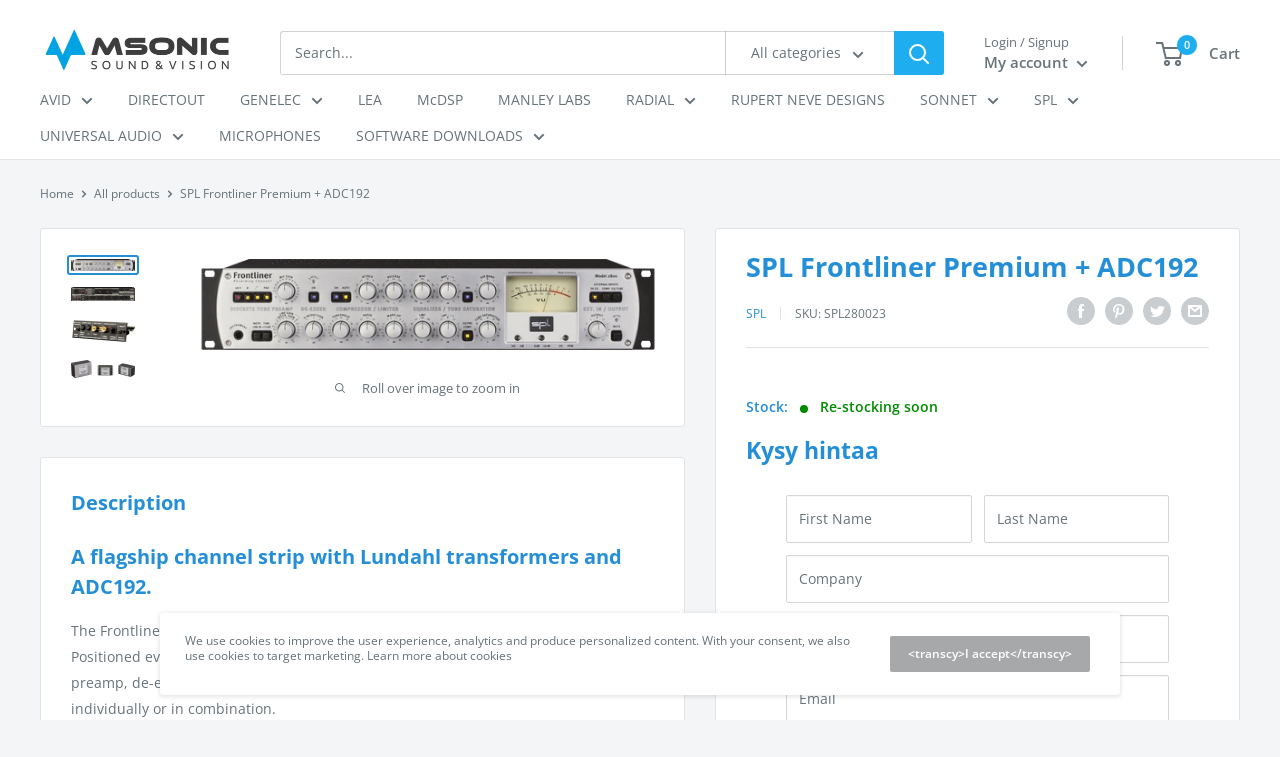

--- FILE ---
content_type: text/html; charset=utf-8
request_url: https://kauppa.msonic.fi/en/products/spl-frontliner-premium-adc192
body_size: 37572
content:
<!doctype html>

<html class="no-js" lang="en">
  <head>
    <meta charset="utf-8">
    <meta name="viewport" content="width=device-width, initial-scale=1.0, height=device-height, minimum-scale=1.0, maximum-scale=5.0">
    <meta name="theme-color" content="#248fd6"><title>SPL Frontliner Premium + ADC192
</title><meta name="description" content="A flagship channel strip with Lundahl transformers and ADC192. The Frontliner has everything to record voices and instruments in perfect quality: Positioned even above the already legendary Channel One, the Frontliner combines preamp, de-esser, EQ and compressor, tube saturation, which can be used individually or in co"><link rel="canonical" href="https://kauppa.msonic.fi/en/products/spl-frontliner-premium-adc192"><link rel="shortcut icon" href="//kauppa.msonic.fi/cdn/shop/files/msonic-oy-logo-fav_96x96.png?v=1614300168" type="image/png"><link rel="preload" as="style" href="//kauppa.msonic.fi/cdn/shop/t/29/assets/theme.css?v=154246610233239289061630931051">
    <link rel="preload" as="script" href="//kauppa.msonic.fi/cdn/shop/t/29/assets/theme.min.js?v=116761201341942993531642699895">
    <link rel="preconnect" href="https://cdn.shopify.com">
    <link rel="preconnect" href="https://fonts.shopifycdn.com">
    <link rel="dns-prefetch" href="https://productreviews.shopifycdn.com">
    <link rel="dns-prefetch" href="https://ajax.googleapis.com">
    <link rel="dns-prefetch" href="https://maps.googleapis.com">
    <link rel="dns-prefetch" href="https://maps.gstatic.com">

    <meta property="og:type" content="product">
  <meta property="og:title" content="SPL Frontliner Premium + ADC192"><meta property="og:image" content="http://kauppa.msonic.fi/cdn/shop/files/Frontliner_a265ecd9-8f60-4310-9f7e-9970024e80d1.png?v=1741790253">
    <meta property="og:image:secure_url" content="https://kauppa.msonic.fi/cdn/shop/files/Frontliner_a265ecd9-8f60-4310-9f7e-9970024e80d1.png?v=1741790253">
    <meta property="og:image:width" content="1760">
    <meta property="og:image:height" content="357"><meta property="product:price:amount" content="0,00">
  <meta property="product:price:currency" content="EUR"><meta property="og:description" content="A flagship channel strip with Lundahl transformers and ADC192. The Frontliner has everything to record voices and instruments in perfect quality: Positioned even above the already legendary Channel One, the Frontliner combines preamp, de-esser, EQ and compressor, tube saturation, which can be used individually or in co"><meta property="og:url" content="https://kauppa.msonic.fi/en/products/spl-frontliner-premium-adc192">
<meta property="og:site_name" content="msonic oy"><meta name="twitter:card" content="summary"><meta name="twitter:title" content="SPL Frontliner Premium + ADC192">
  <meta name="twitter:description" content="A flagship channel strip with Lundahl transformers and ADC192. The Frontliner has everything to record voices and instruments in perfect quality: Positioned even above the already legendary Channel One, the Frontliner combines preamp, de-esser, EQ and compressor, tube saturation, which can be used individually or in combination. Discrete Tube Preamp The Frontliner is a hybrid preamplifier consisting of a discrete semiconductor stage and a tube stage. The hybrid construction of the preamplifier combines the advantages of semiconductors (high dynamics with low distortion, low noise) with the musical qualities of tube sound (pleasant high/overtone spectrum, beautiful three-dimensionality). The microphone preamplifier is completely discretely constructed from single transistors. It features 48 V phantom power, polarity inversion, padding and an LF cut filter. The line input has a precision balancing stage for connecting additional studio equipment. The also discrete and low-noise instrument input is">
  <meta name="twitter:image" content="https://kauppa.msonic.fi/cdn/shop/files/Frontliner_a265ecd9-8f60-4310-9f7e-9970024e80d1_600x600_crop_center.png?v=1741790253">
    <link rel="preload" href="//kauppa.msonic.fi/cdn/fonts/open_sans/opensans_n7.a9393be1574ea8606c68f4441806b2711d0d13e4.woff2" as="font" type="font/woff2" crossorigin>
<link rel="preload" href="//kauppa.msonic.fi/cdn/fonts/open_sans/opensans_n4.c32e4d4eca5273f6d4ee95ddf54b5bbb75fc9b61.woff2" as="font" type="font/woff2" crossorigin>

<style>
  @font-face {
  font-family: "Open Sans";
  font-weight: 700;
  font-style: normal;
  font-display: swap;
  src: url("//kauppa.msonic.fi/cdn/fonts/open_sans/opensans_n7.a9393be1574ea8606c68f4441806b2711d0d13e4.woff2") format("woff2"),
       url("//kauppa.msonic.fi/cdn/fonts/open_sans/opensans_n7.7b8af34a6ebf52beb1a4c1d8c73ad6910ec2e553.woff") format("woff");
}

  @font-face {
  font-family: "Open Sans";
  font-weight: 400;
  font-style: normal;
  font-display: swap;
  src: url("//kauppa.msonic.fi/cdn/fonts/open_sans/opensans_n4.c32e4d4eca5273f6d4ee95ddf54b5bbb75fc9b61.woff2") format("woff2"),
       url("//kauppa.msonic.fi/cdn/fonts/open_sans/opensans_n4.5f3406f8d94162b37bfa232b486ac93ee892406d.woff") format("woff");
}

@font-face {
  font-family: "Open Sans";
  font-weight: 600;
  font-style: normal;
  font-display: swap;
  src: url("//kauppa.msonic.fi/cdn/fonts/open_sans/opensans_n6.15aeff3c913c3fe570c19cdfeed14ce10d09fb08.woff2") format("woff2"),
       url("//kauppa.msonic.fi/cdn/fonts/open_sans/opensans_n6.14bef14c75f8837a87f70ce22013cb146ee3e9f3.woff") format("woff");
}

@font-face {
  font-family: "Open Sans";
  font-weight: 700;
  font-style: italic;
  font-display: swap;
  src: url("//kauppa.msonic.fi/cdn/fonts/open_sans/opensans_i7.916ced2e2ce15f7fcd95d196601a15e7b89ee9a4.woff2") format("woff2"),
       url("//kauppa.msonic.fi/cdn/fonts/open_sans/opensans_i7.99a9cff8c86ea65461de497ade3d515a98f8b32a.woff") format("woff");
}


  @font-face {
  font-family: "Open Sans";
  font-weight: 700;
  font-style: normal;
  font-display: swap;
  src: url("//kauppa.msonic.fi/cdn/fonts/open_sans/opensans_n7.a9393be1574ea8606c68f4441806b2711d0d13e4.woff2") format("woff2"),
       url("//kauppa.msonic.fi/cdn/fonts/open_sans/opensans_n7.7b8af34a6ebf52beb1a4c1d8c73ad6910ec2e553.woff") format("woff");
}

  @font-face {
  font-family: "Open Sans";
  font-weight: 400;
  font-style: italic;
  font-display: swap;
  src: url("//kauppa.msonic.fi/cdn/fonts/open_sans/opensans_i4.6f1d45f7a46916cc95c694aab32ecbf7509cbf33.woff2") format("woff2"),
       url("//kauppa.msonic.fi/cdn/fonts/open_sans/opensans_i4.4efaa52d5a57aa9a57c1556cc2b7465d18839daa.woff") format("woff");
}

  @font-face {
  font-family: "Open Sans";
  font-weight: 700;
  font-style: italic;
  font-display: swap;
  src: url("//kauppa.msonic.fi/cdn/fonts/open_sans/opensans_i7.916ced2e2ce15f7fcd95d196601a15e7b89ee9a4.woff2") format("woff2"),
       url("//kauppa.msonic.fi/cdn/fonts/open_sans/opensans_i7.99a9cff8c86ea65461de497ade3d515a98f8b32a.woff") format("woff");
}


  :root {
    --default-text-font-size : 15px;
    --base-text-font-size    : 14px;
    --heading-font-family    : "Open Sans", sans-serif;
    --heading-font-weight    : 700;
    --heading-font-style     : normal;
    --text-font-family       : "Open Sans", sans-serif;
    --text-font-weight       : 400;
    --text-font-style        : normal;
    --text-font-bolder-weight: 600;
    --text-link-decoration   : underline;

    --text-color               : #677279;
    --text-color-rgb           : 103, 114, 121;
    --heading-color            : #248fd6;
    --border-color             : #e1e3e4;
    --border-color-rgb         : 225, 227, 228;
    --form-border-color        : #d4d6d8;
    --accent-color             : #248fd6;
    --accent-color-rgb         : 36, 143, 214;
    --link-color               : #009fd9;
    --link-color-hover         : #00678c;
    --background               : #f3f5f6;
    --secondary-background     : #ffffff;
    --secondary-background-rgb : 255, 255, 255;
    --accent-background        : rgba(36, 143, 214, 0.08);

    --input-background: #ffffff;

    --error-color       : #ff0000;
    --error-background  : rgba(255, 0, 0, 0.07);
    --success-color     : #00aa00;
    --success-background: rgba(0, 170, 0, 0.11);

    --primary-button-background      : #00bbff;
    --primary-button-background-rgb  : 0, 187, 255;
    --primary-button-text-color      : #ffffff;
    --secondary-button-background    : #a6a8a9;
    --secondary-button-background-rgb: 166, 168, 169;
    --secondary-button-text-color    : #ffffff;

    --header-background      : #ffffff;
    --header-text-color      : #677279;
    --header-light-text-color: #677279;
    --header-border-color    : rgba(103, 114, 121, 0.3);
    --header-accent-color    : #1eadef;

    --footer-background-color:    #f3f5f6;
    --footer-heading-text-color:  #009fd9;
    --footer-body-text-color:     #677279;
    --footer-accent-color:        #00bbff;
    --footer-accent-color-rgb:    0, 187, 255;
    --footer-border:              1px solid var(--border-color);
    
    --flickity-arrow-color: #abb1b4;--product-on-sale-accent           : #ee0000;
    --product-on-sale-accent-rgb       : 238, 0, 0;
    --product-on-sale-color            : #ffffff;
    --product-in-stock-color           : #008a00;
    --product-low-stock-color          : #ee0000;
    --product-sold-out-color           : #8a9297;
    --product-custom-label-1-background: #008a00;
    --product-custom-label-1-color     : #ffffff;
    --product-custom-label-2-background: #00a500;
    --product-custom-label-2-color     : #ffffff;
    --product-review-star-color        : #ffbd00;

    --mobile-container-gutter : 20px;
    --desktop-container-gutter: 40px;
  }
</style>

<script>
  // IE11 does not have support for CSS variables, so we have to polyfill them
  if (!(((window || {}).CSS || {}).supports && window.CSS.supports('(--a: 0)'))) {
    const script = document.createElement('script');
    script.type = 'text/javascript';
    script.src = 'https://cdn.jsdelivr.net/npm/css-vars-ponyfill@2';
    script.onload = function() {
      cssVars({});
    };

    document.getElementsByTagName('head')[0].appendChild(script);
  }
</script>


    <script>window.performance && window.performance.mark && window.performance.mark('shopify.content_for_header.start');</script><meta id="shopify-digital-wallet" name="shopify-digital-wallet" content="/51107823787/digital_wallets/dialog">
<meta name="shopify-checkout-api-token" content="50ec347cec9801229378f36915392f2e">
<meta id="in-context-paypal-metadata" data-shop-id="51107823787" data-venmo-supported="false" data-environment="production" data-locale="en_US" data-paypal-v4="true" data-currency="EUR">
<link rel="alternate" hreflang="x-default" href="https://kauppa.msonic.fi/products/spl-frontliner-premium-adc192">
<link rel="alternate" hreflang="fi" href="https://kauppa.msonic.fi/products/spl-frontliner-premium-adc192">
<link rel="alternate" hreflang="en" href="https://kauppa.msonic.fi/en/products/spl-frontliner-premium-adc192">
<link rel="alternate" type="application/json+oembed" href="https://kauppa.msonic.fi/en/products/spl-frontliner-premium-adc192.oembed">
<script async="async" src="/checkouts/internal/preloads.js?locale=en-FI"></script>
<script id="shopify-features" type="application/json">{"accessToken":"50ec347cec9801229378f36915392f2e","betas":["rich-media-storefront-analytics"],"domain":"kauppa.msonic.fi","predictiveSearch":true,"shopId":51107823787,"locale":"en"}</script>
<script>var Shopify = Shopify || {};
Shopify.shop = "msonic-oy.myshopify.com";
Shopify.locale = "en";
Shopify.currency = {"active":"EUR","rate":"1.0"};
Shopify.country = "FI";
Shopify.theme = {"name":"Copy of Backup - 17.1.20 - Preorder contact form","id":126970527915,"schema_name":"Warehouse","schema_version":"1.15.1","theme_store_id":871,"role":"main"};
Shopify.theme.handle = "null";
Shopify.theme.style = {"id":null,"handle":null};
Shopify.cdnHost = "kauppa.msonic.fi/cdn";
Shopify.routes = Shopify.routes || {};
Shopify.routes.root = "/en/";</script>
<script type="module">!function(o){(o.Shopify=o.Shopify||{}).modules=!0}(window);</script>
<script>!function(o){function n(){var o=[];function n(){o.push(Array.prototype.slice.apply(arguments))}return n.q=o,n}var t=o.Shopify=o.Shopify||{};t.loadFeatures=n(),t.autoloadFeatures=n()}(window);</script>
<script id="shop-js-analytics" type="application/json">{"pageType":"product"}</script>
<script defer="defer" async type="module" src="//kauppa.msonic.fi/cdn/shopifycloud/shop-js/modules/v2/client.init-shop-cart-sync_BT-GjEfc.en.esm.js"></script>
<script defer="defer" async type="module" src="//kauppa.msonic.fi/cdn/shopifycloud/shop-js/modules/v2/chunk.common_D58fp_Oc.esm.js"></script>
<script defer="defer" async type="module" src="//kauppa.msonic.fi/cdn/shopifycloud/shop-js/modules/v2/chunk.modal_xMitdFEc.esm.js"></script>
<script type="module">
  await import("//kauppa.msonic.fi/cdn/shopifycloud/shop-js/modules/v2/client.init-shop-cart-sync_BT-GjEfc.en.esm.js");
await import("//kauppa.msonic.fi/cdn/shopifycloud/shop-js/modules/v2/chunk.common_D58fp_Oc.esm.js");
await import("//kauppa.msonic.fi/cdn/shopifycloud/shop-js/modules/v2/chunk.modal_xMitdFEc.esm.js");

  window.Shopify.SignInWithShop?.initShopCartSync?.({"fedCMEnabled":true,"windoidEnabled":true});

</script>
<script>(function() {
  var isLoaded = false;
  function asyncLoad() {
    if (isLoaded) return;
    isLoaded = true;
    var urls = ["https:\/\/chimpstatic.com\/mcjs-connected\/js\/users\/10406353246f39a74daf2e4a9\/0e1e36a6a816904794e0a389f.js?shop=msonic-oy.myshopify.com"];
    for (var i = 0; i < urls.length; i++) {
      var s = document.createElement('script');
      s.type = 'text/javascript';
      s.async = true;
      s.src = urls[i];
      var x = document.getElementsByTagName('script')[0];
      x.parentNode.insertBefore(s, x);
    }
  };
  if(window.attachEvent) {
    window.attachEvent('onload', asyncLoad);
  } else {
    window.addEventListener('load', asyncLoad, false);
  }
})();</script>
<script id="__st">var __st={"a":51107823787,"offset":7200,"reqid":"1f7c1a8d-68d8-4f89-966e-9dd653e8cf81-1769403097","pageurl":"kauppa.msonic.fi\/en\/products\/spl-frontliner-premium-adc192","u":"1aa10824a833","p":"product","rtyp":"product","rid":6698485055659};</script>
<script>window.ShopifyPaypalV4VisibilityTracking = true;</script>
<script id="captcha-bootstrap">!function(){'use strict';const t='contact',e='account',n='new_comment',o=[[t,t],['blogs',n],['comments',n],[t,'customer']],c=[[e,'customer_login'],[e,'guest_login'],[e,'recover_customer_password'],[e,'create_customer']],r=t=>t.map((([t,e])=>`form[action*='/${t}']:not([data-nocaptcha='true']) input[name='form_type'][value='${e}']`)).join(','),a=t=>()=>t?[...document.querySelectorAll(t)].map((t=>t.form)):[];function s(){const t=[...o],e=r(t);return a(e)}const i='password',u='form_key',d=['recaptcha-v3-token','g-recaptcha-response','h-captcha-response',i],f=()=>{try{return window.sessionStorage}catch{return}},m='__shopify_v',_=t=>t.elements[u];function p(t,e,n=!1){try{const o=window.sessionStorage,c=JSON.parse(o.getItem(e)),{data:r}=function(t){const{data:e,action:n}=t;return t[m]||n?{data:e,action:n}:{data:t,action:n}}(c);for(const[e,n]of Object.entries(r))t.elements[e]&&(t.elements[e].value=n);n&&o.removeItem(e)}catch(o){console.error('form repopulation failed',{error:o})}}const l='form_type',E='cptcha';function T(t){t.dataset[E]=!0}const w=window,h=w.document,L='Shopify',v='ce_forms',y='captcha';let A=!1;((t,e)=>{const n=(g='f06e6c50-85a8-45c8-87d0-21a2b65856fe',I='https://cdn.shopify.com/shopifycloud/storefront-forms-hcaptcha/ce_storefront_forms_captcha_hcaptcha.v1.5.2.iife.js',D={infoText:'Protected by hCaptcha',privacyText:'Privacy',termsText:'Terms'},(t,e,n)=>{const o=w[L][v],c=o.bindForm;if(c)return c(t,g,e,D).then(n);var r;o.q.push([[t,g,e,D],n]),r=I,A||(h.body.append(Object.assign(h.createElement('script'),{id:'captcha-provider',async:!0,src:r})),A=!0)});var g,I,D;w[L]=w[L]||{},w[L][v]=w[L][v]||{},w[L][v].q=[],w[L][y]=w[L][y]||{},w[L][y].protect=function(t,e){n(t,void 0,e),T(t)},Object.freeze(w[L][y]),function(t,e,n,w,h,L){const[v,y,A,g]=function(t,e,n){const i=e?o:[],u=t?c:[],d=[...i,...u],f=r(d),m=r(i),_=r(d.filter((([t,e])=>n.includes(e))));return[a(f),a(m),a(_),s()]}(w,h,L),I=t=>{const e=t.target;return e instanceof HTMLFormElement?e:e&&e.form},D=t=>v().includes(t);t.addEventListener('submit',(t=>{const e=I(t);if(!e)return;const n=D(e)&&!e.dataset.hcaptchaBound&&!e.dataset.recaptchaBound,o=_(e),c=g().includes(e)&&(!o||!o.value);(n||c)&&t.preventDefault(),c&&!n&&(function(t){try{if(!f())return;!function(t){const e=f();if(!e)return;const n=_(t);if(!n)return;const o=n.value;o&&e.removeItem(o)}(t);const e=Array.from(Array(32),(()=>Math.random().toString(36)[2])).join('');!function(t,e){_(t)||t.append(Object.assign(document.createElement('input'),{type:'hidden',name:u})),t.elements[u].value=e}(t,e),function(t,e){const n=f();if(!n)return;const o=[...t.querySelectorAll(`input[type='${i}']`)].map((({name:t})=>t)),c=[...d,...o],r={};for(const[a,s]of new FormData(t).entries())c.includes(a)||(r[a]=s);n.setItem(e,JSON.stringify({[m]:1,action:t.action,data:r}))}(t,e)}catch(e){console.error('failed to persist form',e)}}(e),e.submit())}));const S=(t,e)=>{t&&!t.dataset[E]&&(n(t,e.some((e=>e===t))),T(t))};for(const o of['focusin','change'])t.addEventListener(o,(t=>{const e=I(t);D(e)&&S(e,y())}));const B=e.get('form_key'),M=e.get(l),P=B&&M;t.addEventListener('DOMContentLoaded',(()=>{const t=y();if(P)for(const e of t)e.elements[l].value===M&&p(e,B);[...new Set([...A(),...v().filter((t=>'true'===t.dataset.shopifyCaptcha))])].forEach((e=>S(e,t)))}))}(h,new URLSearchParams(w.location.search),n,t,e,['guest_login'])})(!0,!0)}();</script>
<script integrity="sha256-4kQ18oKyAcykRKYeNunJcIwy7WH5gtpwJnB7kiuLZ1E=" data-source-attribution="shopify.loadfeatures" defer="defer" src="//kauppa.msonic.fi/cdn/shopifycloud/storefront/assets/storefront/load_feature-a0a9edcb.js" crossorigin="anonymous"></script>
<script data-source-attribution="shopify.dynamic_checkout.dynamic.init">var Shopify=Shopify||{};Shopify.PaymentButton=Shopify.PaymentButton||{isStorefrontPortableWallets:!0,init:function(){window.Shopify.PaymentButton.init=function(){};var t=document.createElement("script");t.src="https://kauppa.msonic.fi/cdn/shopifycloud/portable-wallets/latest/portable-wallets.en.js",t.type="module",document.head.appendChild(t)}};
</script>
<script data-source-attribution="shopify.dynamic_checkout.buyer_consent">
  function portableWalletsHideBuyerConsent(e){var t=document.getElementById("shopify-buyer-consent"),n=document.getElementById("shopify-subscription-policy-button");t&&n&&(t.classList.add("hidden"),t.setAttribute("aria-hidden","true"),n.removeEventListener("click",e))}function portableWalletsShowBuyerConsent(e){var t=document.getElementById("shopify-buyer-consent"),n=document.getElementById("shopify-subscription-policy-button");t&&n&&(t.classList.remove("hidden"),t.removeAttribute("aria-hidden"),n.addEventListener("click",e))}window.Shopify?.PaymentButton&&(window.Shopify.PaymentButton.hideBuyerConsent=portableWalletsHideBuyerConsent,window.Shopify.PaymentButton.showBuyerConsent=portableWalletsShowBuyerConsent);
</script>
<script data-source-attribution="shopify.dynamic_checkout.cart.bootstrap">document.addEventListener("DOMContentLoaded",(function(){function t(){return document.querySelector("shopify-accelerated-checkout-cart, shopify-accelerated-checkout")}if(t())Shopify.PaymentButton.init();else{new MutationObserver((function(e,n){t()&&(Shopify.PaymentButton.init(),n.disconnect())})).observe(document.body,{childList:!0,subtree:!0})}}));
</script>
<link id="shopify-accelerated-checkout-styles" rel="stylesheet" media="screen" href="https://kauppa.msonic.fi/cdn/shopifycloud/portable-wallets/latest/accelerated-checkout-backwards-compat.css" crossorigin="anonymous">
<style id="shopify-accelerated-checkout-cart">
        #shopify-buyer-consent {
  margin-top: 1em;
  display: inline-block;
  width: 100%;
}

#shopify-buyer-consent.hidden {
  display: none;
}

#shopify-subscription-policy-button {
  background: none;
  border: none;
  padding: 0;
  text-decoration: underline;
  font-size: inherit;
  cursor: pointer;
}

#shopify-subscription-policy-button::before {
  box-shadow: none;
}

      </style>

<script>window.performance && window.performance.mark && window.performance.mark('shopify.content_for_header.end');</script>

    <link rel="stylesheet" href="//kauppa.msonic.fi/cdn/shop/t/29/assets/theme.css?v=154246610233239289061630931051">

    
  <script type="application/ld+json">
  {
    "@context": "http://schema.org",
    "@type": "Product",
    "offers": [{
          "@type": "Offer",
          "name": "Default Title",
          "availability":"https://schema.org/InStock",
          "price": 0.0,
          "priceCurrency": "EUR",
          "priceValidUntil": "2026-02-05","sku": "SPL280023","url": "/en/products/spl-frontliner-premium-adc192?variant=39893755429035"
        }
],
    "brand": {
      "name": "SPL"
    },
    "name": "SPL Frontliner Premium + ADC192",
    "description": "\n\n\n\n\n\n\n\nA flagship channel strip with Lundahl transformers and ADC192.\n\n\n\n\n\n\n\n\n\n\n\n\n\n\n\n\n\nThe Frontliner has everything to record voices and instruments in perfect quality: Positioned even above the already legendary Channel One, the Frontliner combines preamp, de-esser, EQ and compressor, tube saturation, which can be used individually or in combination.\n\n\n\n\n\n\n\n\n\n\n\n\n\n\n\n\n\n\n\n\n\n\n\n\n\n\n\n\n\n\n\nDiscrete Tube Preamp\n\n\n\n\n\nThe Frontliner is a hybrid preamplifier consisting of a discrete semiconductor stage and a tube stage. The hybrid construction of the preamplifier combines the advantages of semiconductors (high dynamics with low distortion, low noise) with the musical qualities of tube sound (pleasant high\/overtone spectrum, beautiful three-dimensionality).\n\n\n\n\n\n\n\nThe microphone preamplifier is completely discretely constructed from single transistors. It features 48 V phantom power, polarity inversion, padding and an LF cut filter.\nThe line input has a precision balancing stage for connecting additional studio equipment.\nThe also discrete and low-noise instrument input is easily accessible on the front panel.\n\n\n\nDe-Esser\n\n\n\n\n\nThe De-Esser removes annoying S sounds without affecting the natural sound. In contrast to conventional compressor techniques, the S-frequencies are detected and phase-cancelled in a very narrow band, whereby the S-sounds are deleted very unobtrusively.\n\n\nCompressor \/ Limiter\n\n\n\n\n\nThe special feature of the compressor is our Double-VCA-Drive circuitry that achieves outstanding noise and distortion characteristics. By splitting the compressor activity on two VCA’s compression itself has a lesser tendency to side effects like pumping.\nThe attack and release controls can be automated depending on the signal. The control activity is thus permanently and precisely adjusted to musical requirements. However, it is still possible to manually influence the characteristics of the automatic control, so that the boundaries between purely manual and automated control merge seamlessly.\n\n\nEqualizer \u0026amp; Tube Saturation\n\n\n\n\n\nThe EQ section provides two semi-parametric filters for low and mid band as well as an Air-Band filter delivering a silky and smooth top end. The EQ especially optimized to process vocals, acoustic and electronic instruments allowing for both corrective adjustments and sound design.\n\n\nVU\n\n\n\n\n\nThe large VU meter displays the output level as VU value (energy) and peak value (peak level).\n\n\nAD Converter Module 1090\n\n\n\n\n\n\n\n\n\n\n\nThe 24 bit converter module provides an SPDIF output which is available as coaxial and optical output.\nThe internal sampling rate can be set with switches to 44.1, 48, 88.2 and 96 kHz. Other sampling rates (32, 176.4, 192 kHz) can only be set with an external synchronization signal.\n\n\nLundahl Transformers\n\n\n\n\n\n\n\n\n\n\nThe Sonic Aspects\n\n\n\n\n\nTransformers are used as an alternative to electronic balancing stages in the inputs and outputs.\nTransformers can be found in many classics of audio engineering. They make the bass and fundamental tines rounder and give it a little more punch. The high and overtone range sounds a bit silkier and more present.\nWe find transformers to be advantageous, especially for voices. For highest precision and speed in signal transmission (transient processing), however, electronic stages are better suited. The bottom line is that it is a question of taste and application.\n\n\n\n\n\n\n\n\n\n\n\nIn the Mic Preamplifier\n\n\n\n\n\nIn the case of preamplifiers or channel strips, the 2161 input transformer, which is specially designed for microphone inputs, provides an additional gain of up to 14 dB (depending on the microphone), which must then be added to the scaling.\nThis relieves the microphone preamplifier. Since the transformer ratio passively increases the level, no noise is added. Therefore, the input transformer is more important than the output transformer in preamplifiers.\nHowever, it is only when both transformers are fitted that all positive sonic aspects are achieved – as well as increased operational reliability.\n\n\n\n\n\n\n\n\n\n\n\n\n\n\n\n\n\n\n\n\n\n\n\n\n\n\n\n\n\n\n\n\n\n\n\n\n\n\n\n\n\n\n\n\n\n\n\n\n\n\n\n\n",
    "category": "Channel strip",
    "url": "/en/products/spl-frontliner-premium-adc192",
    "sku": "SPL280023",
    "image": {
      "@type": "ImageObject",
      "url": "https://kauppa.msonic.fi/cdn/shop/files/Frontliner_a265ecd9-8f60-4310-9f7e-9970024e80d1_1024x.png?v=1741790253",
      "image": "https://kauppa.msonic.fi/cdn/shop/files/Frontliner_a265ecd9-8f60-4310-9f7e-9970024e80d1_1024x.png?v=1741790253",
      "name": "SPL Frontliner Premium + ADC192",
      "width": "1024",
      "height": "1024"
    }
  }
  </script>



  <script type="application/ld+json">
  {
    "@context": "http://schema.org",
    "@type": "BreadcrumbList",
  "itemListElement": [{
      "@type": "ListItem",
      "position": 1,
      "name": "Home",
      "item": "https://kauppa.msonic.fi"
    },{
          "@type": "ListItem",
          "position": 2,
          "name": "SPL Frontliner Premium + ADC192",
          "item": "https://kauppa.msonic.fi/en/products/spl-frontliner-premium-adc192"
        }]
  }
  </script>


    <script>
      // This allows to expose several variables to the global scope, to be used in scripts
      window.theme = {
        pageType: "product",
        cartCount: 0,
        moneyFormat: "€{{amount_with_comma_separator}}",
        moneyWithCurrencyFormat: "€{{amount_with_comma_separator}} EUR",
        showDiscount: true,
        discountMode: "saving",
        searchMode: "product,article",
        cartType: "drawer"
      };

      window.routes = {
        rootUrl: "\/en",
        rootUrlWithoutSlash: "\/en",
        cartUrl: "\/en\/cart",
        cartAddUrl: "\/en\/cart\/add",
        cartChangeUrl: "\/en\/cart\/change",
        searchUrl: "\/en\/search",
        productRecommendationsUrl: "\/en\/recommendations\/products"
      };

      window.languages = {
        productRegularPrice: "Regular price",
        productSalePrice: "Sale price",
        collectionOnSaleLabel: "Save {{savings}}",
        productFormUnavailable: "Unavailable",
        productFormAddToCart: "Add to cart",
        productFormSoldOut: "Sold out",
        productAdded: "Product has been added to your cart",
        productAddedShort: "Added!",
        shippingEstimatorNoResults: "No shipping could be found for your address.",
        shippingEstimatorOneResult: "There is one shipping rate for your address:",
        shippingEstimatorMultipleResults: "There are {{count}} shipping rates for your address:",
        shippingEstimatorErrors: "There are some errors:"
      };

      window.lazySizesConfig = {
        loadHidden: false,
        hFac: 0.8,
        expFactor: 3,
        customMedia: {
          '--phone': '(max-width: 640px)',
          '--tablet': '(min-width: 641px) and (max-width: 1023px)',
          '--lap': '(min-width: 1024px)'
        }
      };

      document.documentElement.className = document.documentElement.className.replace('no-js', 'js');
    </script><script src="//kauppa.msonic.fi/cdn/shop/t/29/assets/theme.min.js?v=116761201341942993531642699895" defer></script>
    <script src="//kauppa.msonic.fi/cdn/shop/t/29/assets/custom.js?v=25108917281434774551630931050" defer></script>
    
    <script
  src="https://code.jquery.com/jquery-3.6.0.slim.min.js"
  integrity="sha256-u7e5khyithlIdTpu22PHhENmPcRdFiHRjhAuHcs05RI="
  crossorigin="anonymous"></script><script>
        (function () {
          window.onpageshow = function() {
            // We force re-freshing the cart content onpageshow, as most browsers will serve a cache copy when hitting the
            // back button, which cause staled data
            document.documentElement.dispatchEvent(new CustomEvent('cart:refresh', {
              bubbles: true,
              detail: {scrollToTop: false}
            }));
          };
        })();
      </script>
<script>let transcy_apiURI = "https://transcy-api.fireapps.io/api";let transcy_productId = "6698485055659";</script> 
 <link rel="stylesheet" href="https://transcy.fireapps.io/store/assets/css/main.css?v=2.3_1618195159">  
  
  <script src="https://transcy.fireapps.io/store/assets/js/main.js?v=2.3_1618195159" defer></script>
 
 <link href="https://monorail-edge.shopifysvc.com" rel="dns-prefetch">
<script>(function(){if ("sendBeacon" in navigator && "performance" in window) {try {var session_token_from_headers = performance.getEntriesByType('navigation')[0].serverTiming.find(x => x.name == '_s').description;} catch {var session_token_from_headers = undefined;}var session_cookie_matches = document.cookie.match(/_shopify_s=([^;]*)/);var session_token_from_cookie = session_cookie_matches && session_cookie_matches.length === 2 ? session_cookie_matches[1] : "";var session_token = session_token_from_headers || session_token_from_cookie || "";function handle_abandonment_event(e) {var entries = performance.getEntries().filter(function(entry) {return /monorail-edge.shopifysvc.com/.test(entry.name);});if (!window.abandonment_tracked && entries.length === 0) {window.abandonment_tracked = true;var currentMs = Date.now();var navigation_start = performance.timing.navigationStart;var payload = {shop_id: 51107823787,url: window.location.href,navigation_start,duration: currentMs - navigation_start,session_token,page_type: "product"};window.navigator.sendBeacon("https://monorail-edge.shopifysvc.com/v1/produce", JSON.stringify({schema_id: "online_store_buyer_site_abandonment/1.1",payload: payload,metadata: {event_created_at_ms: currentMs,event_sent_at_ms: currentMs}}));}}window.addEventListener('pagehide', handle_abandonment_event);}}());</script>
<script id="web-pixels-manager-setup">(function e(e,d,r,n,o){if(void 0===o&&(o={}),!Boolean(null===(a=null===(i=window.Shopify)||void 0===i?void 0:i.analytics)||void 0===a?void 0:a.replayQueue)){var i,a;window.Shopify=window.Shopify||{};var t=window.Shopify;t.analytics=t.analytics||{};var s=t.analytics;s.replayQueue=[],s.publish=function(e,d,r){return s.replayQueue.push([e,d,r]),!0};try{self.performance.mark("wpm:start")}catch(e){}var l=function(){var e={modern:/Edge?\/(1{2}[4-9]|1[2-9]\d|[2-9]\d{2}|\d{4,})\.\d+(\.\d+|)|Firefox\/(1{2}[4-9]|1[2-9]\d|[2-9]\d{2}|\d{4,})\.\d+(\.\d+|)|Chrom(ium|e)\/(9{2}|\d{3,})\.\d+(\.\d+|)|(Maci|X1{2}).+ Version\/(15\.\d+|(1[6-9]|[2-9]\d|\d{3,})\.\d+)([,.]\d+|)( \(\w+\)|)( Mobile\/\w+|) Safari\/|Chrome.+OPR\/(9{2}|\d{3,})\.\d+\.\d+|(CPU[ +]OS|iPhone[ +]OS|CPU[ +]iPhone|CPU IPhone OS|CPU iPad OS)[ +]+(15[._]\d+|(1[6-9]|[2-9]\d|\d{3,})[._]\d+)([._]\d+|)|Android:?[ /-](13[3-9]|1[4-9]\d|[2-9]\d{2}|\d{4,})(\.\d+|)(\.\d+|)|Android.+Firefox\/(13[5-9]|1[4-9]\d|[2-9]\d{2}|\d{4,})\.\d+(\.\d+|)|Android.+Chrom(ium|e)\/(13[3-9]|1[4-9]\d|[2-9]\d{2}|\d{4,})\.\d+(\.\d+|)|SamsungBrowser\/([2-9]\d|\d{3,})\.\d+/,legacy:/Edge?\/(1[6-9]|[2-9]\d|\d{3,})\.\d+(\.\d+|)|Firefox\/(5[4-9]|[6-9]\d|\d{3,})\.\d+(\.\d+|)|Chrom(ium|e)\/(5[1-9]|[6-9]\d|\d{3,})\.\d+(\.\d+|)([\d.]+$|.*Safari\/(?![\d.]+ Edge\/[\d.]+$))|(Maci|X1{2}).+ Version\/(10\.\d+|(1[1-9]|[2-9]\d|\d{3,})\.\d+)([,.]\d+|)( \(\w+\)|)( Mobile\/\w+|) Safari\/|Chrome.+OPR\/(3[89]|[4-9]\d|\d{3,})\.\d+\.\d+|(CPU[ +]OS|iPhone[ +]OS|CPU[ +]iPhone|CPU IPhone OS|CPU iPad OS)[ +]+(10[._]\d+|(1[1-9]|[2-9]\d|\d{3,})[._]\d+)([._]\d+|)|Android:?[ /-](13[3-9]|1[4-9]\d|[2-9]\d{2}|\d{4,})(\.\d+|)(\.\d+|)|Mobile Safari.+OPR\/([89]\d|\d{3,})\.\d+\.\d+|Android.+Firefox\/(13[5-9]|1[4-9]\d|[2-9]\d{2}|\d{4,})\.\d+(\.\d+|)|Android.+Chrom(ium|e)\/(13[3-9]|1[4-9]\d|[2-9]\d{2}|\d{4,})\.\d+(\.\d+|)|Android.+(UC? ?Browser|UCWEB|U3)[ /]?(15\.([5-9]|\d{2,})|(1[6-9]|[2-9]\d|\d{3,})\.\d+)\.\d+|SamsungBrowser\/(5\.\d+|([6-9]|\d{2,})\.\d+)|Android.+MQ{2}Browser\/(14(\.(9|\d{2,})|)|(1[5-9]|[2-9]\d|\d{3,})(\.\d+|))(\.\d+|)|K[Aa][Ii]OS\/(3\.\d+|([4-9]|\d{2,})\.\d+)(\.\d+|)/},d=e.modern,r=e.legacy,n=navigator.userAgent;return n.match(d)?"modern":n.match(r)?"legacy":"unknown"}(),u="modern"===l?"modern":"legacy",c=(null!=n?n:{modern:"",legacy:""})[u],f=function(e){return[e.baseUrl,"/wpm","/b",e.hashVersion,"modern"===e.buildTarget?"m":"l",".js"].join("")}({baseUrl:d,hashVersion:r,buildTarget:u}),m=function(e){var d=e.version,r=e.bundleTarget,n=e.surface,o=e.pageUrl,i=e.monorailEndpoint;return{emit:function(e){var a=e.status,t=e.errorMsg,s=(new Date).getTime(),l=JSON.stringify({metadata:{event_sent_at_ms:s},events:[{schema_id:"web_pixels_manager_load/3.1",payload:{version:d,bundle_target:r,page_url:o,status:a,surface:n,error_msg:t},metadata:{event_created_at_ms:s}}]});if(!i)return console&&console.warn&&console.warn("[Web Pixels Manager] No Monorail endpoint provided, skipping logging."),!1;try{return self.navigator.sendBeacon.bind(self.navigator)(i,l)}catch(e){}var u=new XMLHttpRequest;try{return u.open("POST",i,!0),u.setRequestHeader("Content-Type","text/plain"),u.send(l),!0}catch(e){return console&&console.warn&&console.warn("[Web Pixels Manager] Got an unhandled error while logging to Monorail."),!1}}}}({version:r,bundleTarget:l,surface:e.surface,pageUrl:self.location.href,monorailEndpoint:e.monorailEndpoint});try{o.browserTarget=l,function(e){var d=e.src,r=e.async,n=void 0===r||r,o=e.onload,i=e.onerror,a=e.sri,t=e.scriptDataAttributes,s=void 0===t?{}:t,l=document.createElement("script"),u=document.querySelector("head"),c=document.querySelector("body");if(l.async=n,l.src=d,a&&(l.integrity=a,l.crossOrigin="anonymous"),s)for(var f in s)if(Object.prototype.hasOwnProperty.call(s,f))try{l.dataset[f]=s[f]}catch(e){}if(o&&l.addEventListener("load",o),i&&l.addEventListener("error",i),u)u.appendChild(l);else{if(!c)throw new Error("Did not find a head or body element to append the script");c.appendChild(l)}}({src:f,async:!0,onload:function(){if(!function(){var e,d;return Boolean(null===(d=null===(e=window.Shopify)||void 0===e?void 0:e.analytics)||void 0===d?void 0:d.initialized)}()){var d=window.webPixelsManager.init(e)||void 0;if(d){var r=window.Shopify.analytics;r.replayQueue.forEach((function(e){var r=e[0],n=e[1],o=e[2];d.publishCustomEvent(r,n,o)})),r.replayQueue=[],r.publish=d.publishCustomEvent,r.visitor=d.visitor,r.initialized=!0}}},onerror:function(){return m.emit({status:"failed",errorMsg:"".concat(f," has failed to load")})},sri:function(e){var d=/^sha384-[A-Za-z0-9+/=]+$/;return"string"==typeof e&&d.test(e)}(c)?c:"",scriptDataAttributes:o}),m.emit({status:"loading"})}catch(e){m.emit({status:"failed",errorMsg:(null==e?void 0:e.message)||"Unknown error"})}}})({shopId: 51107823787,storefrontBaseUrl: "https://kauppa.msonic.fi",extensionsBaseUrl: "https://extensions.shopifycdn.com/cdn/shopifycloud/web-pixels-manager",monorailEndpoint: "https://monorail-edge.shopifysvc.com/unstable/produce_batch",surface: "storefront-renderer",enabledBetaFlags: ["2dca8a86"],webPixelsConfigList: [{"id":"shopify-app-pixel","configuration":"{}","eventPayloadVersion":"v1","runtimeContext":"STRICT","scriptVersion":"0450","apiClientId":"shopify-pixel","type":"APP","privacyPurposes":["ANALYTICS","MARKETING"]},{"id":"shopify-custom-pixel","eventPayloadVersion":"v1","runtimeContext":"LAX","scriptVersion":"0450","apiClientId":"shopify-pixel","type":"CUSTOM","privacyPurposes":["ANALYTICS","MARKETING"]}],isMerchantRequest: false,initData: {"shop":{"name":"msonic oy","paymentSettings":{"currencyCode":"EUR"},"myshopifyDomain":"msonic-oy.myshopify.com","countryCode":"FI","storefrontUrl":"https:\/\/kauppa.msonic.fi\/en"},"customer":null,"cart":null,"checkout":null,"productVariants":[{"price":{"amount":0.0,"currencyCode":"EUR"},"product":{"title":"SPL Frontliner Premium + ADC192","vendor":"SPL","id":"6698485055659","untranslatedTitle":"SPL Frontliner Premium + ADC192","url":"\/en\/products\/spl-frontliner-premium-adc192","type":"Channel strip"},"id":"39893755429035","image":{"src":"\/\/kauppa.msonic.fi\/cdn\/shop\/files\/Frontliner_a265ecd9-8f60-4310-9f7e-9970024e80d1.png?v=1741790253"},"sku":"SPL280023","title":"Default Title","untranslatedTitle":"Default Title"}],"purchasingCompany":null},},"https://kauppa.msonic.fi/cdn","fcfee988w5aeb613cpc8e4bc33m6693e112",{"modern":"","legacy":""},{"shopId":"51107823787","storefrontBaseUrl":"https:\/\/kauppa.msonic.fi","extensionBaseUrl":"https:\/\/extensions.shopifycdn.com\/cdn\/shopifycloud\/web-pixels-manager","surface":"storefront-renderer","enabledBetaFlags":"[\"2dca8a86\"]","isMerchantRequest":"false","hashVersion":"fcfee988w5aeb613cpc8e4bc33m6693e112","publish":"custom","events":"[[\"page_viewed\",{}],[\"product_viewed\",{\"productVariant\":{\"price\":{\"amount\":0.0,\"currencyCode\":\"EUR\"},\"product\":{\"title\":\"SPL Frontliner Premium + ADC192\",\"vendor\":\"SPL\",\"id\":\"6698485055659\",\"untranslatedTitle\":\"SPL Frontliner Premium + ADC192\",\"url\":\"\/en\/products\/spl-frontliner-premium-adc192\",\"type\":\"Channel strip\"},\"id\":\"39893755429035\",\"image\":{\"src\":\"\/\/kauppa.msonic.fi\/cdn\/shop\/files\/Frontliner_a265ecd9-8f60-4310-9f7e-9970024e80d1.png?v=1741790253\"},\"sku\":\"SPL280023\",\"title\":\"Default Title\",\"untranslatedTitle\":\"Default Title\"}}]]"});</script><script>
  window.ShopifyAnalytics = window.ShopifyAnalytics || {};
  window.ShopifyAnalytics.meta = window.ShopifyAnalytics.meta || {};
  window.ShopifyAnalytics.meta.currency = 'EUR';
  var meta = {"product":{"id":6698485055659,"gid":"gid:\/\/shopify\/Product\/6698485055659","vendor":"SPL","type":"Channel strip","handle":"spl-frontliner-premium-adc192","variants":[{"id":39893755429035,"price":0,"name":"SPL Frontliner Premium + ADC192","public_title":null,"sku":"SPL280023"}],"remote":false},"page":{"pageType":"product","resourceType":"product","resourceId":6698485055659,"requestId":"1f7c1a8d-68d8-4f89-966e-9dd653e8cf81-1769403097"}};
  for (var attr in meta) {
    window.ShopifyAnalytics.meta[attr] = meta[attr];
  }
</script>
<script class="analytics">
  (function () {
    var customDocumentWrite = function(content) {
      var jquery = null;

      if (window.jQuery) {
        jquery = window.jQuery;
      } else if (window.Checkout && window.Checkout.$) {
        jquery = window.Checkout.$;
      }

      if (jquery) {
        jquery('body').append(content);
      }
    };

    var hasLoggedConversion = function(token) {
      if (token) {
        return document.cookie.indexOf('loggedConversion=' + token) !== -1;
      }
      return false;
    }

    var setCookieIfConversion = function(token) {
      if (token) {
        var twoMonthsFromNow = new Date(Date.now());
        twoMonthsFromNow.setMonth(twoMonthsFromNow.getMonth() + 2);

        document.cookie = 'loggedConversion=' + token + '; expires=' + twoMonthsFromNow;
      }
    }

    var trekkie = window.ShopifyAnalytics.lib = window.trekkie = window.trekkie || [];
    if (trekkie.integrations) {
      return;
    }
    trekkie.methods = [
      'identify',
      'page',
      'ready',
      'track',
      'trackForm',
      'trackLink'
    ];
    trekkie.factory = function(method) {
      return function() {
        var args = Array.prototype.slice.call(arguments);
        args.unshift(method);
        trekkie.push(args);
        return trekkie;
      };
    };
    for (var i = 0; i < trekkie.methods.length; i++) {
      var key = trekkie.methods[i];
      trekkie[key] = trekkie.factory(key);
    }
    trekkie.load = function(config) {
      trekkie.config = config || {};
      trekkie.config.initialDocumentCookie = document.cookie;
      var first = document.getElementsByTagName('script')[0];
      var script = document.createElement('script');
      script.type = 'text/javascript';
      script.onerror = function(e) {
        var scriptFallback = document.createElement('script');
        scriptFallback.type = 'text/javascript';
        scriptFallback.onerror = function(error) {
                var Monorail = {
      produce: function produce(monorailDomain, schemaId, payload) {
        var currentMs = new Date().getTime();
        var event = {
          schema_id: schemaId,
          payload: payload,
          metadata: {
            event_created_at_ms: currentMs,
            event_sent_at_ms: currentMs
          }
        };
        return Monorail.sendRequest("https://" + monorailDomain + "/v1/produce", JSON.stringify(event));
      },
      sendRequest: function sendRequest(endpointUrl, payload) {
        // Try the sendBeacon API
        if (window && window.navigator && typeof window.navigator.sendBeacon === 'function' && typeof window.Blob === 'function' && !Monorail.isIos12()) {
          var blobData = new window.Blob([payload], {
            type: 'text/plain'
          });

          if (window.navigator.sendBeacon(endpointUrl, blobData)) {
            return true;
          } // sendBeacon was not successful

        } // XHR beacon

        var xhr = new XMLHttpRequest();

        try {
          xhr.open('POST', endpointUrl);
          xhr.setRequestHeader('Content-Type', 'text/plain');
          xhr.send(payload);
        } catch (e) {
          console.log(e);
        }

        return false;
      },
      isIos12: function isIos12() {
        return window.navigator.userAgent.lastIndexOf('iPhone; CPU iPhone OS 12_') !== -1 || window.navigator.userAgent.lastIndexOf('iPad; CPU OS 12_') !== -1;
      }
    };
    Monorail.produce('monorail-edge.shopifysvc.com',
      'trekkie_storefront_load_errors/1.1',
      {shop_id: 51107823787,
      theme_id: 126970527915,
      app_name: "storefront",
      context_url: window.location.href,
      source_url: "//kauppa.msonic.fi/cdn/s/trekkie.storefront.8d95595f799fbf7e1d32231b9a28fd43b70c67d3.min.js"});

        };
        scriptFallback.async = true;
        scriptFallback.src = '//kauppa.msonic.fi/cdn/s/trekkie.storefront.8d95595f799fbf7e1d32231b9a28fd43b70c67d3.min.js';
        first.parentNode.insertBefore(scriptFallback, first);
      };
      script.async = true;
      script.src = '//kauppa.msonic.fi/cdn/s/trekkie.storefront.8d95595f799fbf7e1d32231b9a28fd43b70c67d3.min.js';
      first.parentNode.insertBefore(script, first);
    };
    trekkie.load(
      {"Trekkie":{"appName":"storefront","development":false,"defaultAttributes":{"shopId":51107823787,"isMerchantRequest":null,"themeId":126970527915,"themeCityHash":"6466377823043019343","contentLanguage":"en","currency":"EUR","eventMetadataId":"bef683af-431c-4cf1-8c33-fa57fb79fa3d"},"isServerSideCookieWritingEnabled":true,"monorailRegion":"shop_domain","enabledBetaFlags":["65f19447"]},"Session Attribution":{},"S2S":{"facebookCapiEnabled":false,"source":"trekkie-storefront-renderer","apiClientId":580111}}
    );

    var loaded = false;
    trekkie.ready(function() {
      if (loaded) return;
      loaded = true;

      window.ShopifyAnalytics.lib = window.trekkie;

      var originalDocumentWrite = document.write;
      document.write = customDocumentWrite;
      try { window.ShopifyAnalytics.merchantGoogleAnalytics.call(this); } catch(error) {};
      document.write = originalDocumentWrite;

      window.ShopifyAnalytics.lib.page(null,{"pageType":"product","resourceType":"product","resourceId":6698485055659,"requestId":"1f7c1a8d-68d8-4f89-966e-9dd653e8cf81-1769403097","shopifyEmitted":true});

      var match = window.location.pathname.match(/checkouts\/(.+)\/(thank_you|post_purchase)/)
      var token = match? match[1]: undefined;
      if (!hasLoggedConversion(token)) {
        setCookieIfConversion(token);
        window.ShopifyAnalytics.lib.track("Viewed Product",{"currency":"EUR","variantId":39893755429035,"productId":6698485055659,"productGid":"gid:\/\/shopify\/Product\/6698485055659","name":"SPL Frontliner Premium + ADC192","price":"0.00","sku":"SPL280023","brand":"SPL","variant":null,"category":"Channel strip","nonInteraction":true,"remote":false},undefined,undefined,{"shopifyEmitted":true});
      window.ShopifyAnalytics.lib.track("monorail:\/\/trekkie_storefront_viewed_product\/1.1",{"currency":"EUR","variantId":39893755429035,"productId":6698485055659,"productGid":"gid:\/\/shopify\/Product\/6698485055659","name":"SPL Frontliner Premium + ADC192","price":"0.00","sku":"SPL280023","brand":"SPL","variant":null,"category":"Channel strip","nonInteraction":true,"remote":false,"referer":"https:\/\/kauppa.msonic.fi\/en\/products\/spl-frontliner-premium-adc192"});
      }
    });


        var eventsListenerScript = document.createElement('script');
        eventsListenerScript.async = true;
        eventsListenerScript.src = "//kauppa.msonic.fi/cdn/shopifycloud/storefront/assets/shop_events_listener-3da45d37.js";
        document.getElementsByTagName('head')[0].appendChild(eventsListenerScript);

})();</script>
<script
  defer
  src="https://kauppa.msonic.fi/cdn/shopifycloud/perf-kit/shopify-perf-kit-3.0.4.min.js"
  data-application="storefront-renderer"
  data-shop-id="51107823787"
  data-render-region="gcp-us-east1"
  data-page-type="product"
  data-theme-instance-id="126970527915"
  data-theme-name="Warehouse"
  data-theme-version="1.15.1"
  data-monorail-region="shop_domain"
  data-resource-timing-sampling-rate="10"
  data-shs="true"
  data-shs-beacon="true"
  data-shs-export-with-fetch="true"
  data-shs-logs-sample-rate="1"
  data-shs-beacon-endpoint="https://kauppa.msonic.fi/api/collect"
></script>
</head>

  <body class="warehouse--v1 features--animate-zoom template-product " data-instant-intensity="viewport">
    <a href="#main" class="visually-hidden skip-to-content">Skip to content</a>
    <span class="loading-bar"></span>

    <div id="shopify-section-announcement-bar" class="shopify-section"></div>
<div id="shopify-section-popups" class="shopify-section"><div data-section-id="popups" data-section-type="popups"></div>

</div>
<div id="shopify-section-header" class="shopify-section shopify-section__header"><section data-section-id="header" data-section-type="header" data-section-settings='{
  "navigationLayout": "inline",
  "desktopOpenTrigger": "hover",
  "useStickyHeader": true
}'>
  <header class="header header--inline " role="banner">
    <div class="container">
      <div class="header__inner"><nav class="header__mobile-nav hidden-lap-and-up">
            <button class="header__mobile-nav-toggle icon-state touch-area" data-action="toggle-menu" aria-expanded="false" aria-haspopup="true" aria-controls="mobile-menu" aria-label="Open menu">
              <span class="icon-state__primary"><svg focusable="false" class="icon icon--hamburger-mobile" viewBox="0 0 20 16" role="presentation">
      <path d="M0 14h20v2H0v-2zM0 0h20v2H0V0zm0 7h20v2H0V7z" fill="currentColor" fill-rule="evenodd"></path>
    </svg></span>
              <span class="icon-state__secondary"><svg focusable="false" class="icon icon--close" viewBox="0 0 19 19" role="presentation">
      <path d="M9.1923882 8.39339828l7.7781745-7.7781746 1.4142136 1.41421357-7.7781746 7.77817459 7.7781746 7.77817456L16.9705627 19l-7.7781745-7.7781746L1.41421356 19 0 17.5857864l7.7781746-7.77817456L0 2.02943725 1.41421356.61522369 9.1923882 8.39339828z" fill="currentColor" fill-rule="evenodd"></path>
    </svg></span>
            </button><div id="mobile-menu" class="mobile-menu" aria-hidden="true"><svg focusable="false" class="icon icon--nav-triangle-borderless" viewBox="0 0 20 9" role="presentation">
      <path d="M.47108938 9c.2694725-.26871321.57077721-.56867841.90388257-.89986354C3.12384116 6.36134886 5.74788116 3.76338565 9.2467995.30653888c.4145057-.4095171 1.0844277-.40860098 1.4977971.00205122L19.4935156 9H.47108938z" fill="#ffffff"></path>
    </svg><div class="mobile-menu__inner">
    <div class="mobile-menu__panel">
      <div class="mobile-menu__section">
        <ul class="mobile-menu__nav" data-type="menu" role="list"><li class="mobile-menu__nav-item"><button class="mobile-menu__nav-link" data-type="menuitem" aria-haspopup="true" aria-expanded="false" aria-controls="mobile-panel-0" data-action="open-panel"><transcy>AVID</transcy><svg focusable="false" class="icon icon--arrow-right" viewBox="0 0 8 12" role="presentation">
      <path stroke="currentColor" stroke-width="2" d="M2 2l4 4-4 4" fill="none" stroke-linecap="square"></path>
    </svg></button></li><li class="mobile-menu__nav-item"><a href="/en/collections/directout" class="mobile-menu__nav-link" data-type="menuitem">DIRECTOUT</a></li><li class="mobile-menu__nav-item"><button class="mobile-menu__nav-link" data-type="menuitem" aria-haspopup="true" aria-expanded="false" aria-controls="mobile-panel-2" data-action="open-panel"><transcy>GENELEC</transcy><svg focusable="false" class="icon icon--arrow-right" viewBox="0 0 8 12" role="presentation">
      <path stroke="currentColor" stroke-width="2" d="M2 2l4 4-4 4" fill="none" stroke-linecap="square"></path>
    </svg></button></li><li class="mobile-menu__nav-item"><a href="/en/pages/lea" class="mobile-menu__nav-link" data-type="menuitem">LEA</a></li><li class="mobile-menu__nav-item"><a href="/en/collections/mcdsp/Signal-Processors" class="mobile-menu__nav-link" data-type="menuitem">McDSP</a></li><li class="mobile-menu__nav-item"><a href="/en/collections/manley-labs" class="mobile-menu__nav-link" data-type="menuitem">MANLEY LABS</a></li><li class="mobile-menu__nav-item"><button class="mobile-menu__nav-link" data-type="menuitem" aria-haspopup="true" aria-expanded="false" aria-controls="mobile-panel-6" data-action="open-panel"><transcy>RADIAL</transcy><svg focusable="false" class="icon icon--arrow-right" viewBox="0 0 8 12" role="presentation">
      <path stroke="currentColor" stroke-width="2" d="M2 2l4 4-4 4" fill="none" stroke-linecap="square"></path>
    </svg></button></li><li class="mobile-menu__nav-item"><a href="/en/collections/rupert-neve-designs" class="mobile-menu__nav-link" data-type="menuitem">RUPERT NEVE DESIGNS</a></li><li class="mobile-menu__nav-item"><button class="mobile-menu__nav-link" data-type="menuitem" aria-haspopup="true" aria-expanded="false" aria-controls="mobile-panel-8" data-action="open-panel">SONNET<svg focusable="false" class="icon icon--arrow-right" viewBox="0 0 8 12" role="presentation">
      <path stroke="currentColor" stroke-width="2" d="M2 2l4 4-4 4" fill="none" stroke-linecap="square"></path>
    </svg></button></li><li class="mobile-menu__nav-item"><button class="mobile-menu__nav-link" data-type="menuitem" aria-haspopup="true" aria-expanded="false" aria-controls="mobile-panel-9" data-action="open-panel">SPL<svg focusable="false" class="icon icon--arrow-right" viewBox="0 0 8 12" role="presentation">
      <path stroke="currentColor" stroke-width="2" d="M2 2l4 4-4 4" fill="none" stroke-linecap="square"></path>
    </svg></button></li><li class="mobile-menu__nav-item"><button class="mobile-menu__nav-link" data-type="menuitem" aria-haspopup="true" aria-expanded="false" aria-controls="mobile-panel-10" data-action="open-panel"><transcy>UNIVERSAL AUDIO</transcy><svg focusable="false" class="icon icon--arrow-right" viewBox="0 0 8 12" role="presentation">
      <path stroke="currentColor" stroke-width="2" d="M2 2l4 4-4 4" fill="none" stroke-linecap="square"></path>
    </svg></button></li><li class="mobile-menu__nav-item"><a href="/en/collections/microphones" class="mobile-menu__nav-link" data-type="menuitem"><transcy>MICROPHONES</transcy></a></li><li class="mobile-menu__nav-item"><button class="mobile-menu__nav-link" data-type="menuitem" aria-haspopup="true" aria-expanded="false" aria-controls="mobile-panel-12" data-action="open-panel"><transcy>SOFTWARE DOWNLOADS</transcy><svg focusable="false" class="icon icon--arrow-right" viewBox="0 0 8 12" role="presentation">
      <path stroke="currentColor" stroke-width="2" d="M2 2l4 4-4 4" fill="none" stroke-linecap="square"></path>
    </svg></button></li></ul>
      </div><div class="mobile-menu__section mobile-menu__section--loose">
          <p class="mobile-menu__section-title heading h5">Need help?</p><div class="mobile-menu__help-wrapper"><svg focusable="false" class="icon icon--bi-phone" viewBox="0 0 24 24" role="presentation">
      <g stroke-width="2" fill="none" fill-rule="evenodd" stroke-linecap="square">
        <path d="M17 15l-3 3-8-8 3-3-5-5-3 3c0 9.941 8.059 18 18 18l3-3-5-5z" stroke="#248fd6"></path>
        <path d="M14 1c4.971 0 9 4.029 9 9m-9-5c2.761 0 5 2.239 5 5" stroke="#248fd6"></path>
      </g>
    </svg><span>&lt;transcy&gt;+358104398800&lt;/transcy&gt;</span>
            </div><div class="mobile-menu__help-wrapper"><svg focusable="false" class="icon icon--bi-email" viewBox="0 0 22 22" role="presentation">
      <g fill="none" fill-rule="evenodd">
        <path stroke="#248fd6" d="M.916667 10.08333367l3.66666667-2.65833334v4.65849997zm20.1666667 0L17.416667 7.42500033v4.65849997z"></path>
        <path stroke="#248fd6" stroke-width="2" d="M4.58333367 7.42500033L.916667 10.08333367V21.0833337h20.1666667V10.08333367L17.416667 7.42500033"></path>
        <path stroke="#248fd6" stroke-width="2" d="M4.58333367 12.1000003V.916667H17.416667v11.1833333m-16.5-2.01666663L21.0833337 21.0833337m0-11.00000003L11.0000003 15.5833337"></path>
        <path d="M8.25000033 5.50000033h5.49999997M8.25000033 9.166667h5.49999997" stroke="#248fd6" stroke-width="2" stroke-linecap="square"></path>
      </g>
    </svg><a href="mailto:<transcy>sales@msonic.fi</transcy>">&lt;transcy&gt;sales@msonic.fi&lt;/transcy&gt;</a>
            </div></div><div class="mobile-menu__section mobile-menu__section--loose">
          <p class="mobile-menu__section-title heading h5">Follow Us</p><ul class="social-media__item-list social-media__item-list--stack list--unstyled" role="list">
    <li class="social-media__item social-media__item--facebook">
      <a href="https://www.facebook.com/msonicoy" target="_blank" rel="noopener" aria-label="Follow us on Facebook"><svg focusable="false" class="icon icon--facebook" viewBox="0 0 30 30">
      <path d="M15 30C6.71572875 30 0 23.2842712 0 15 0 6.71572875 6.71572875 0 15 0c8.2842712 0 15 6.71572875 15 15 0 8.2842712-6.7157288 15-15 15zm3.2142857-17.1429611h-2.1428678v-2.1425646c0-.5852979.8203285-1.07160109 1.0714928-1.07160109h1.071375v-2.1428925h-2.1428678c-2.3564786 0-3.2142536 1.98610393-3.2142536 3.21449359v2.1425646h-1.0714822l.0032143 2.1528011 1.0682679-.0099086v7.499969h3.2142536v-7.499969h2.1428678v-2.1428925z" fill="currentColor" fill-rule="evenodd"></path>
    </svg>Facebook</a>
    </li>

    
<li class="social-media__item social-media__item--instagram">
      <a href="https://www.instagram.com/msonic.fi/" target="_blank" rel="noopener" aria-label="Follow us on Instagram"><svg focusable="false" class="icon icon--instagram" role="presentation" viewBox="0 0 30 30">
      <path d="M15 30C6.71572875 30 0 23.2842712 0 15 0 6.71572875 6.71572875 0 15 0c8.2842712 0 15 6.71572875 15 15 0 8.2842712-6.7157288 15-15 15zm.0000159-23.03571429c-2.1823849 0-2.4560363.00925037-3.3131306.0483571-.8553081.03901103-1.4394529.17486384-1.9505835.37352345-.52841925.20532625-.9765517.48009406-1.42331254.926823-.44672894.44676084-.72149675.89489329-.926823 1.42331254-.19865961.5111306-.33451242 1.0952754-.37352345 1.9505835-.03910673.8570943-.0483571 1.1307457-.0483571 3.3131306 0 2.1823531.00925037 2.4560045.0483571 3.3130988.03901103.8553081.17486384 1.4394529.37352345 1.9505835.20532625.5284193.48009406.9765517.926823 1.4233125.44676084.446729.89489329.7214968 1.42331254.9268549.5111306.1986278 1.0952754.3344806 1.9505835.3734916.8570943.0391067 1.1307457.0483571 3.3131306.0483571 2.1823531 0 2.4560045-.0092504 3.3130988-.0483571.8553081-.039011 1.4394529-.1748638 1.9505835-.3734916.5284193-.2053581.9765517-.4801259 1.4233125-.9268549.446729-.4467608.7214968-.8948932.9268549-1.4233125.1986278-.5111306.3344806-1.0952754.3734916-1.9505835.0391067-.8570943.0483571-1.1307457.0483571-3.3130988 0-2.1823849-.0092504-2.4560363-.0483571-3.3131306-.039011-.8553081-.1748638-1.4394529-.3734916-1.9505835-.2053581-.52841925-.4801259-.9765517-.9268549-1.42331254-.4467608-.44672894-.8948932-.72149675-1.4233125-.926823-.5111306-.19865961-1.0952754-.33451242-1.9505835-.37352345-.8570943-.03910673-1.1307457-.0483571-3.3130988-.0483571zm0 1.44787387c2.1456068 0 2.3997686.00819774 3.2471022.04685789.7834742.03572556 1.2089592.1666342 1.4921162.27668167.3750864.14577303.6427729.31990322.9239522.60111439.2812111.28117926.4553413.54886575.6011144.92395217.1100474.283157.2409561.708642.2766816 1.4921162.0386602.8473336.0468579 1.1014954.0468579 3.247134 0 2.1456068-.0081977 2.3997686-.0468579 3.2471022-.0357255.7834742-.1666342 1.2089592-.2766816 1.4921162-.1457731.3750864-.3199033.6427729-.6011144.9239522-.2811793.2812111-.5488658.4553413-.9239522.6011144-.283157.1100474-.708642.2409561-1.4921162.2766816-.847206.0386602-1.1013359.0468579-3.2471022.0468579-2.1457981 0-2.3998961-.0081977-3.247134-.0468579-.7834742-.0357255-1.2089592-.1666342-1.4921162-.2766816-.37508642-.1457731-.64277291-.3199033-.92395217-.6011144-.28117927-.2811793-.45534136-.5488658-.60111439-.9239522-.11004747-.283157-.24095611-.708642-.27668167-1.4921162-.03866015-.8473336-.04685789-1.1014954-.04685789-3.2471022 0-2.1456386.00819774-2.3998004.04685789-3.247134.03572556-.7834742.1666342-1.2089592.27668167-1.4921162.14577303-.37508642.31990322-.64277291.60111439-.92395217.28117926-.28121117.54886575-.45534136.92395217-.60111439.283157-.11004747.708642-.24095611 1.4921162-.27668167.8473336-.03866015 1.1014954-.04685789 3.247134-.04685789zm0 9.26641182c-1.479357 0-2.6785873-1.1992303-2.6785873-2.6785555 0-1.479357 1.1992303-2.6785873 2.6785873-2.6785873 1.4793252 0 2.6785555 1.1992303 2.6785555 2.6785873 0 1.4793252-1.1992303 2.6785555-2.6785555 2.6785555zm0-6.8050167c-2.2790034 0-4.1264612 1.8474578-4.1264612 4.1264612 0 2.2789716 1.8474578 4.1264294 4.1264612 4.1264294 2.2789716 0 4.1264294-1.8474578 4.1264294-4.1264294 0-2.2790034-1.8474578-4.1264612-4.1264294-4.1264612zm5.2537621-.1630297c0-.532566-.431737-.96430298-.964303-.96430298-.532534 0-.964271.43173698-.964271.96430298 0 .5325659.431737.964271.964271.964271.532566 0 .964303-.4317051.964303-.964271z" fill="currentColor" fill-rule="evenodd"></path>
    </svg>Instagram</a>
    </li>

    
<li class="social-media__item social-media__item--youtube">
      <a href="https://www.youtube.com/user/msonicfinland" target="_blank" rel="noopener" aria-label="Follow us on YouTube"><svg focusable="false" class="icon icon--youtube" role="presentation" viewBox="0 0 30 30">
      <path d="M15 30c8.2842712 0 15-6.7157288 15-15 0-8.28427125-6.7157288-15-15-15C6.71572875 0 0 6.71572875 0 15c0 8.2842712 6.71572875 15 15 15zm7.6656364-18.7823145C23 12.443121 23 15 23 15s0 2.5567903-.3343636 3.7824032c-.184.6760565-.7260909 1.208492-1.4145455 1.3892823C20.0033636 20.5 15 20.5 15 20.5s-5.00336364 0-6.25109091-.3283145c-.68836364-.1807903-1.23054545-.7132258-1.41454545-1.3892823C7 17.5567903 7 15 7 15s0-2.556879.33436364-3.7823145c.184-.6761452.72618181-1.2085807 1.41454545-1.38928227C9.99663636 9.5 15 9.5 15 9.5s5.0033636 0 6.2510909.32840323c.6884546.18070157 1.2305455.71313707 1.4145455 1.38928227zm-9.302 6.103758l4.1818181-2.3213548-4.1818181-2.3215322v4.642887z" fill="currentColor" fill-rule="evenodd"></path>
    </svg>YouTube</a>
    </li>

    
<li class="social-media__item social-media__item--linkedin">
      <a href="https://www.linkedin.com/company/854177" target="_blank" rel="noopener" aria-label="Follow us on LinkedIn"><svg focusable="false" class="icon icon--linkedin" role="presentation" viewBox="0 0 30 30">
      <path d="M15 30C6.71572875 30 0 23.2842712 0 15 0 6.71572875 6.71572875 0 15 0c8.2842712 0 15 6.71572875 15 15 0 8.2842712-6.7157288 15-15 15zM10.2456033 7.5c-.92709386 0-1.67417473.75112475-1.67417473 1.67662742 0 .92604418.74708087 1.67716898 1.67417473 1.67716898.9233098 0 1.6730935-.7511248 1.6730935-1.67716898C11.9186968 8.25112475 11.1689131 7.5 10.2456033 7.5zM8.80063428 21.4285714h2.88885682v-9.3037658H8.80063428v9.3037658zm4.69979822-9.3037658v9.3037658h2.8829104v-4.6015191c0-1.2141468.2292058-2.3898439 1.7309356-2.3898439 1.4811878 0 1.5001081 1.3879832 1.5001081 2.4667435v4.5246195H22.5V16.326122c0-2.5057349-.5400389-4.4320151-3.4618711-4.4320151-1.4044256 0-2.3466556.7711619-2.7315482 1.502791h-.0394623v-1.2720923h-2.7666859z" fill="currentColor" fill-rule="evenodd"></path>
    </svg>LinkedIn</a>
    </li>

    

  </ul></div></div><div id="mobile-panel-0" class="mobile-menu__panel is-nested">
          <div class="mobile-menu__section is-sticky">
            <button class="mobile-menu__back-button" data-action="close-panel"><svg focusable="false" class="icon icon--arrow-left" viewBox="0 0 8 12" role="presentation">
      <path stroke="currentColor" stroke-width="2" d="M6 10L2 6l4-4" fill="none" stroke-linecap="square"></path>
    </svg> Back</button>
          </div>

          <div class="mobile-menu__section"><div class="mobile-menu__nav-list"><div class="mobile-menu__nav-list-item"><button class="mobile-menu__nav-list-toggle text--strong" aria-controls="mobile-list-0" aria-expanded="false" data-action="toggle-collapsible" data-close-siblings="false"><transcy>LIVE SOUND</transcy><svg focusable="false" class="icon icon--arrow-bottom" viewBox="0 0 12 8" role="presentation">
      <path stroke="currentColor" stroke-width="2" d="M10 2L6 6 2 2" fill="none" stroke-linecap="square"></path>
    </svg>
                      </button>

                      <div id="mobile-list-0" class="mobile-menu__nav-collapsible">
                        <div class="mobile-menu__nav-collapsible-content">
                          <ul class="mobile-menu__nav" data-type="menu" role="list"><li class="mobile-menu__nav-item">
                                <a href="/en/collections/control-surfaces" class="mobile-menu__nav-link" data-type="menuitem"><transcy>Control Surfaces</transcy></a>
                              </li><li class="mobile-menu__nav-item">
                                <a href="/en/collections/avid-live-sound-engines" class="mobile-menu__nav-link" data-type="menuitem"><transcy>Engines</transcy></a>
                              </li><li class="mobile-menu__nav-item">
                                <a href="/en/collections/avid-live-sound-stage-racks" class="mobile-menu__nav-link" data-type="menuitem"><transcy>Stage Racks</transcy></a>
                              </li><li class="mobile-menu__nav-item">
                                <a href="/en/collections/avid-live-sound-option-cards" class="mobile-menu__nav-link" data-type="menuitem"><transcy>Option Cards</transcy></a>
                              </li><li class="mobile-menu__nav-item">
                                <a href="/en/collections/avid-live-sound-accesories" class="mobile-menu__nav-link" data-type="menuitem"><transcy>Accessories</transcy></a>
                              </li></ul>
                        </div>
                      </div></div><div class="mobile-menu__nav-list-item"><button class="mobile-menu__nav-list-toggle text--strong" aria-controls="mobile-list-1" aria-expanded="false" data-action="toggle-collapsible" data-close-siblings="false"><transcy>STUDIO</transcy><svg focusable="false" class="icon icon--arrow-bottom" viewBox="0 0 12 8" role="presentation">
      <path stroke="currentColor" stroke-width="2" d="M10 2L6 6 2 2" fill="none" stroke-linecap="square"></path>
    </svg>
                      </button>

                      <div id="mobile-list-1" class="mobile-menu__nav-collapsible">
                        <div class="mobile-menu__nav-collapsible-content">
                          <ul class="mobile-menu__nav" data-type="menu" role="list"><li class="mobile-menu__nav-item">
                                <a href="/en/collections/avid-studio-audio-interfaces" class="mobile-menu__nav-link" data-type="menuitem"><transcy>Audio Interfaces</transcy></a>
                              </li><li class="mobile-menu__nav-item">
                                <a href="/en/collections/avid-studio-control-surfaces" class="mobile-menu__nav-link" data-type="menuitem"><transcy>Control Surfaces</transcy></a>
                              </li><li class="mobile-menu__nav-item">
                                <a href="/en/collections/avid-studio-accessories" class="mobile-menu__nav-link" data-type="menuitem"><transcy>Accessories</transcy></a>
                              </li></ul>
                        </div>
                      </div></div><div class="mobile-menu__nav-list-item"><button class="mobile-menu__nav-list-toggle text--strong" aria-controls="mobile-list-2" aria-expanded="false" data-action="toggle-collapsible" data-close-siblings="false"><transcy>SOFTWARE</transcy><svg focusable="false" class="icon icon--arrow-bottom" viewBox="0 0 12 8" role="presentation">
      <path stroke="currentColor" stroke-width="2" d="M10 2L6 6 2 2" fill="none" stroke-linecap="square"></path>
    </svg>
                      </button>

                      <div id="mobile-list-2" class="mobile-menu__nav-collapsible">
                        <div class="mobile-menu__nav-collapsible-content">
                          <ul class="mobile-menu__nav" data-type="menu" role="list"><li class="mobile-menu__nav-item">
                                <a href="/en/collections/pro-tools" class="mobile-menu__nav-link" data-type="menuitem"><transcy>Avid Pro Tools</transcy></a>
                              </li><li class="mobile-menu__nav-item">
                                <a href="/en/collections/sibelius" class="mobile-menu__nav-link" data-type="menuitem"><transcy>Avid Sibelius</transcy></a>
                              </li><li class="mobile-menu__nav-item">
                                <a href="/en/collections/avid-aax-plugins" class="mobile-menu__nav-link" data-type="menuitem"><transcy>AAX Plugins</transcy></a>
                              </li><li class="mobile-menu__nav-item">
                                <a href="/en/collections/media-composer" class="mobile-menu__nav-link" data-type="menuitem">Avid | Media Composer</a>
                              </li></ul>
                        </div>
                      </div></div><div class="mobile-menu__nav-list-item"><button class="mobile-menu__nav-list-toggle text--strong" aria-controls="mobile-list-3" aria-expanded="false" data-action="toggle-collapsible" data-close-siblings="false">VIDEO<svg focusable="false" class="icon icon--arrow-bottom" viewBox="0 0 12 8" role="presentation">
      <path stroke="currentColor" stroke-width="2" d="M10 2L6 6 2 2" fill="none" stroke-linecap="square"></path>
    </svg>
                      </button>

                      <div id="mobile-list-3" class="mobile-menu__nav-collapsible">
                        <div class="mobile-menu__nav-collapsible-content">
                          <ul class="mobile-menu__nav" data-type="menu" role="list"><li class="mobile-menu__nav-item">
                                <a href="/en/collections/media-composer" class="mobile-menu__nav-link" data-type="menuitem">Avid | Media Composer</a>
                              </li><li class="mobile-menu__nav-item">
                                <a href="/en/collections/avid-nexis-e5" class="mobile-menu__nav-link" data-type="menuitem">Avid NEXIS | E5</a>
                              </li><li class="mobile-menu__nav-item">
                                <a href="/en/collections/avid-nexis-e4" class="mobile-menu__nav-link" data-type="menuitem">Avid NEXIS | E4 </a>
                              </li><li class="mobile-menu__nav-item">
                                <a href="/en/collections/avid-nexis-e2" class="mobile-menu__nav-link" data-type="menuitem">Avid NEXIS | E2</a>
                              </li><li class="mobile-menu__nav-item">
                                <a href="/en/collections/avid-nexis-pro" class="mobile-menu__nav-link" data-type="menuitem">Avid NEXIS | PRO</a>
                              </li><li class="mobile-menu__nav-item">
                                <a href="/en/collections/avid-artist-i-o" class="mobile-menu__nav-link" data-type="menuitem">Avid Artist I/O</a>
                              </li></ul>
                        </div>
                      </div></div></div>

                  <div class="mobile-menu__promo-item">
                    <a href="/en/products/pro-tools-hdx-tb-3-mtrx-studio-sys-desk" class="mobile-menu__promo">
                      <div class="mobile-menu__image-wrapper">
                        <div class="aspect-ratio" style="padding-bottom: 56.0%">
                          <img class="lazyload image--fade-in" data-src="//kauppa.msonic.fi/cdn/shop/files/Screenshot_2020-12-08_at_18.43.05_13172ffb-5791-4937-9287-e4b7ddfe4d97_550x.png?v=1614303874" alt="">
                        </div>
                      </div>

                      <span class="mobile-menu__image-heading heading"></span>
                      <p class="mobile-menu__image-text"></p>
                    </a>
                  </div></div>
        </div><div id="mobile-panel-2" class="mobile-menu__panel is-nested">
          <div class="mobile-menu__section is-sticky">
            <button class="mobile-menu__back-button" data-action="close-panel"><svg focusable="false" class="icon icon--arrow-left" viewBox="0 0 8 12" role="presentation">
      <path stroke="currentColor" stroke-width="2" d="M6 10L2 6l4-4" fill="none" stroke-linecap="square"></path>
    </svg> Back</button>
          </div>

          <div class="mobile-menu__section"><div class="mobile-menu__nav-list"><div class="mobile-menu__nav-list-item"><button class="mobile-menu__nav-list-toggle text--strong" aria-controls="mobile-list-4" aria-expanded="false" data-action="toggle-collapsible" data-close-siblings="false"><transcy>ACTIVE MONITORS &amp; SUBWOOFERS</transcy><svg focusable="false" class="icon icon--arrow-bottom" viewBox="0 0 12 8" role="presentation">
      <path stroke="currentColor" stroke-width="2" d="M10 2L6 6 2 2" fill="none" stroke-linecap="square"></path>
    </svg>
                      </button>

                      <div id="mobile-list-4" class="mobile-menu__nav-collapsible">
                        <div class="mobile-menu__nav-collapsible-content">
                          <ul class="mobile-menu__nav" data-type="menu" role="list"><li class="mobile-menu__nav-item">
                                <a href="/en/collections/genelec-active-2-way-monitors" class="mobile-menu__nav-link" data-type="menuitem"><transcy>Active 2-Way Monitors</transcy></a>
                              </li><li class="mobile-menu__nav-item">
                                <a href="/en/collections/genelec-active-subwoofers" class="mobile-menu__nav-link" data-type="menuitem"><transcy>Active Subwoofers</transcy></a>
                              </li></ul>
                        </div>
                      </div></div><div class="mobile-menu__nav-list-item"><button class="mobile-menu__nav-list-toggle text--strong" aria-controls="mobile-list-5" aria-expanded="false" data-action="toggle-collapsible" data-close-siblings="false"><transcy>SMART ACTIVE MONITORS &amp; SUBWOOFERS</transcy><svg focusable="false" class="icon icon--arrow-bottom" viewBox="0 0 12 8" role="presentation">
      <path stroke="currentColor" stroke-width="2" d="M10 2L6 6 2 2" fill="none" stroke-linecap="square"></path>
    </svg>
                      </button>

                      <div id="mobile-list-5" class="mobile-menu__nav-collapsible">
                        <div class="mobile-menu__nav-collapsible-content">
                          <ul class="mobile-menu__nav" data-type="menu" role="list"><li class="mobile-menu__nav-item">
                                <a href="/en/collections/genelec-the-ones" class="mobile-menu__nav-link" data-type="menuitem"><transcy>The Ones</transcy></a>
                              </li><li class="mobile-menu__nav-item">
                                <a href="/en/collections/genelec-smart-active-2-way-monitors" class="mobile-menu__nav-link" data-type="menuitem"><transcy>Smart Active 2-Way Monitors</transcy></a>
                              </li><li class="mobile-menu__nav-item">
                                <a href="/en/collections/genelec-smart-active-sub-and-woofer-systems" class="mobile-menu__nav-link" data-type="menuitem"><transcy>Smart Active Subs and Woofer systems</transcy></a>
                              </li><li class="mobile-menu__nav-item">
                                <a href="/en/collections/genelec-main-monitors" class="mobile-menu__nav-link" data-type="menuitem"><transcy>Main Monitors</transcy></a>
                              </li></ul>
                        </div>
                      </div></div><div class="mobile-menu__nav-list-item"><button class="mobile-menu__nav-list-toggle text--strong" aria-controls="mobile-list-6" aria-expanded="false" data-action="toggle-collapsible" data-close-siblings="false"><transcy>AV INSTALLATION SPEAKERS</transcy><svg focusable="false" class="icon icon--arrow-bottom" viewBox="0 0 12 8" role="presentation">
      <path stroke="currentColor" stroke-width="2" d="M10 2L6 6 2 2" fill="none" stroke-linecap="square"></path>
    </svg>
                      </button>

                      <div id="mobile-list-6" class="mobile-menu__nav-collapsible">
                        <div class="mobile-menu__nav-collapsible-content">
                          <ul class="mobile-menu__nav" data-type="menu" role="list"><li class="mobile-menu__nav-item">
                                <a href="/en/collections/genelec-4000-series-installation-speakers" class="mobile-menu__nav-link" data-type="menuitem"><transcy>4000 Series Installation Speakers</transcy></a>
                              </li><li class="mobile-menu__nav-item">
                                <a href="/en/collections/genelec-architectural-speakers" class="mobile-menu__nav-link" data-type="menuitem"><transcy>Architectural Speakers</transcy></a>
                              </li><li class="mobile-menu__nav-item">
                                <a href="/en/collections/genelec-smart-ip-installation-speakers" class="mobile-menu__nav-link" data-type="menuitem"><transcy>Smart IP Installation Speakers</transcy></a>
                              </li></ul>
                        </div>
                      </div></div></div>

                  <div class="mobile-menu__promo-item">
                    <a href="/en/collections/studio-monitors" class="mobile-menu__promo">
                      <div class="mobile-menu__image-wrapper">
                        <div class="aspect-ratio" style="padding-bottom: 60.0%">
                          <img class="lazyload image--fade-in" data-src="//kauppa.msonic.fi/cdn/shop/files/banner-vaihtotarjous-genelec_the_ones_group_2019_550x.jpg?v=1614300172" alt="">
                        </div>
                      </div>

                      <span class="mobile-menu__image-heading heading"></span>
                      <p class="mobile-menu__image-text"></p>
                    </a>
                  </div></div>
        </div><div id="mobile-panel-6" class="mobile-menu__panel is-nested">
          <div class="mobile-menu__section is-sticky">
            <button class="mobile-menu__back-button" data-action="close-panel"><svg focusable="false" class="icon icon--arrow-left" viewBox="0 0 8 12" role="presentation">
      <path stroke="currentColor" stroke-width="2" d="M6 10L2 6l4-4" fill="none" stroke-linecap="square"></path>
    </svg> Back</button>
          </div>

          <div class="mobile-menu__section"><ul class="mobile-menu__nav" data-type="menu" role="list">
                <li class="mobile-menu__nav-item">
                  <a href="/en/pages/radial" class="mobile-menu__nav-link text--strong"><transcy>RADIAL</transcy></a>
                </li><li class="mobile-menu__nav-item"><a href="/en/collections/radial-di-boxes" class="mobile-menu__nav-link" data-type="menuitem"><transcy>DI boxes</transcy></a></li><li class="mobile-menu__nav-item"><a href="/en/collections/radial-accessories" class="mobile-menu__nav-link" data-type="menuitem"><transcy>Accessories</transcy></a></li><li class="mobile-menu__nav-item"><a href="/en/collections/radial-converters" class="mobile-menu__nav-link" data-type="menuitem"><transcy>Splitters and Converters</transcy></a></li><li class="mobile-menu__nav-item"><a href="/en/collections/radial-stage-tools" class="mobile-menu__nav-link" data-type="menuitem"><transcy>Stage Tools</transcy></a></li><li class="mobile-menu__nav-item"><a href="/en/collections/radial-guitar-tools-and-pedals" class="mobile-menu__nav-link" data-type="menuitem"><transcy>Guitar Tools and Pedals</transcy></a></li><li class="mobile-menu__nav-item"><a href="/en/collections/radial-studio-tools" class="mobile-menu__nav-link" data-type="menuitem"><transcy>Studio Tools</transcy></a></li></ul></div>
        </div><div id="mobile-panel-8" class="mobile-menu__panel is-nested">
          <div class="mobile-menu__section is-sticky">
            <button class="mobile-menu__back-button" data-action="close-panel"><svg focusable="false" class="icon icon--arrow-left" viewBox="0 0 8 12" role="presentation">
      <path stroke="currentColor" stroke-width="2" d="M6 10L2 6l4-4" fill="none" stroke-linecap="square"></path>
    </svg> Back</button>
          </div>

          <div class="mobile-menu__section"><ul class="mobile-menu__nav" data-type="menu" role="list">
                <li class="mobile-menu__nav-item">
                  <a href="/en/pages/sonnet" class="mobile-menu__nav-link text--strong">SONNET</a>
                </li><li class="mobile-menu__nav-item"><a href="/en/collections/sonnet-thunderbolt-docks-and-hubs" class="mobile-menu__nav-link" data-type="menuitem">Thunderbolt Docks and Hubs</a></li><li class="mobile-menu__nav-item"><a href="/en/collections/sonnet-professional-media-readers" class="mobile-menu__nav-link" data-type="menuitem">Professional Media Readers</a></li><li class="mobile-menu__nav-item"><a href="/en/collections/sonnet-thunderbolt-2-products" class="mobile-menu__nav-link" data-type="menuitem">Thunderbolt 2 Products</a></li><li class="mobile-menu__nav-item"><a href="/en/collections/sonnet-mac-mounting-solutions" class="mobile-menu__nav-link" data-type="menuitem">Mac Mounting Solutions</a></li><li class="mobile-menu__nav-item"><a href="/en/collections/sonnet-adapters-cables-power-supplies" class="mobile-menu__nav-link" data-type="menuitem">Adapters Cables and Power Supplies</a></li><li class="mobile-menu__nav-item"><a href="/en/collections/sonnet-pcie-cards" class="mobile-menu__nav-link" data-type="menuitem">PCIe Cards</a></li><li class="mobile-menu__nav-item"><a href="/en/collections/sonnet-expresscard-34" class="mobile-menu__nav-link" data-type="menuitem">ExpressCards/34</a></li></ul></div>
        </div><div id="mobile-panel-9" class="mobile-menu__panel is-nested">
          <div class="mobile-menu__section is-sticky">
            <button class="mobile-menu__back-button" data-action="close-panel"><svg focusable="false" class="icon icon--arrow-left" viewBox="0 0 8 12" role="presentation">
      <path stroke="currentColor" stroke-width="2" d="M6 10L2 6l4-4" fill="none" stroke-linecap="square"></path>
    </svg> Back</button>
          </div>

          <div class="mobile-menu__section"><ul class="mobile-menu__nav" data-type="menu" role="list">
                <li class="mobile-menu__nav-item">
                  <a href="/en/pages/spl" class="mobile-menu__nav-link text--strong">SPL</a>
                </li><li class="mobile-menu__nav-item"><a href="/en/collections/spl-mastering" class="mobile-menu__nav-link" data-type="menuitem">SPL Mastering</a></li><li class="mobile-menu__nav-item"><a href="/en/collections/spl-studio" class="mobile-menu__nav-link" data-type="menuitem">SPL Studio</a></li><li class="mobile-menu__nav-item"><a href="/en/collections/spl-professional-fidelity" class="mobile-menu__nav-link" data-type="menuitem">SPL Professional Fidelity</a></li></ul></div>
        </div><div id="mobile-panel-10" class="mobile-menu__panel is-nested">
          <div class="mobile-menu__section is-sticky">
            <button class="mobile-menu__back-button" data-action="close-panel"><svg focusable="false" class="icon icon--arrow-left" viewBox="0 0 8 12" role="presentation">
      <path stroke="currentColor" stroke-width="2" d="M6 10L2 6l4-4" fill="none" stroke-linecap="square"></path>
    </svg> Back</button>
          </div>

          <div class="mobile-menu__section"><ul class="mobile-menu__nav" data-type="menu" role="list">
                <li class="mobile-menu__nav-item">
                  <a href="/en/pages/universal-audio" class="mobile-menu__nav-link text--strong"><transcy>UNIVERSAL AUDIO</transcy></a>
                </li><li class="mobile-menu__nav-item"><a href="/en/collections/universal-audio-audio-interfaces" class="mobile-menu__nav-link" data-type="menuitem"><transcy>Audio Interfaces</transcy></a></li><li class="mobile-menu__nav-item"><a href="/en/collections/universal-audio-outboard-gear" class="mobile-menu__nav-link" data-type="menuitem"><transcy>Analog Hardware</transcy></a></li><li class="mobile-menu__nav-item"><a href="/en/collections/universal-audio-accelerators" class="mobile-menu__nav-link" data-type="menuitem"><transcy>Accelerators</transcy></a></li><li class="mobile-menu__nav-item"><a href="/en/collections/universal-audio-uafx-pedals" class="mobile-menu__nav-link" data-type="menuitem"><transcy>UAFX Pedals</transcy></a></li></ul></div>
        </div><div id="mobile-panel-12" class="mobile-menu__panel is-nested">
          <div class="mobile-menu__section is-sticky">
            <button class="mobile-menu__back-button" data-action="close-panel"><svg focusable="false" class="icon icon--arrow-left" viewBox="0 0 8 12" role="presentation">
      <path stroke="currentColor" stroke-width="2" d="M6 10L2 6l4-4" fill="none" stroke-linecap="square"></path>
    </svg> Back</button>
          </div>

          <div class="mobile-menu__section"><ul class="mobile-menu__nav" data-type="menu" role="list">
                <li class="mobile-menu__nav-item">
                  <a href="/en/pages/ohjelmistolataukset" class="mobile-menu__nav-link text--strong"><transcy>SOFTWARE DOWNLOADS</transcy></a>
                </li><li class="mobile-menu__nav-item"><a href="/en/collections/pro-tools" class="mobile-menu__nav-link" data-type="menuitem">Avid | Pro Tools</a></li><li class="mobile-menu__nav-item"><a href="/en/collections/media-composer" class="mobile-menu__nav-link" data-type="menuitem">Avid | Media Composer</a></li><li class="mobile-menu__nav-item"><a href="/en/collections/sibelius" class="mobile-menu__nav-link" data-type="menuitem">Avid | Sibelius</a></li><li class="mobile-menu__nav-item"><a href="/en/collections/avid-aax-plugins" class="mobile-menu__nav-link" data-type="menuitem">Avid | AAX Plugins</a></li><li class="mobile-menu__nav-item"><a href="/en/collections/izotope" class="mobile-menu__nav-link" data-type="menuitem">Izotope</a></li></ul></div>
        </div><div id="mobile-panel-0-0" class="mobile-menu__panel is-nested">
                <div class="mobile-menu__section is-sticky">
                  <button class="mobile-menu__back-button" data-action="close-panel"><svg focusable="false" class="icon icon--arrow-left" viewBox="0 0 8 12" role="presentation">
      <path stroke="currentColor" stroke-width="2" d="M6 10L2 6l4-4" fill="none" stroke-linecap="square"></path>
    </svg> Back</button>
                </div>

                <div class="mobile-menu__section">
                  <ul class="mobile-menu__nav" data-type="menu" role="list">
                    <li class="mobile-menu__nav-item">
                      <a href="/en/pages/live-sound" class="mobile-menu__nav-link text--strong"><transcy>LIVE SOUND</transcy></a>
                    </li><li class="mobile-menu__nav-item">
                        <a href="/en/collections/control-surfaces" class="mobile-menu__nav-link" data-type="menuitem"><transcy>Control Surfaces</transcy></a>
                      </li><li class="mobile-menu__nav-item">
                        <a href="/en/collections/avid-live-sound-engines" class="mobile-menu__nav-link" data-type="menuitem"><transcy>Engines</transcy></a>
                      </li><li class="mobile-menu__nav-item">
                        <a href="/en/collections/avid-live-sound-stage-racks" class="mobile-menu__nav-link" data-type="menuitem"><transcy>Stage Racks</transcy></a>
                      </li><li class="mobile-menu__nav-item">
                        <a href="/en/collections/avid-live-sound-option-cards" class="mobile-menu__nav-link" data-type="menuitem"><transcy>Option Cards</transcy></a>
                      </li><li class="mobile-menu__nav-item">
                        <a href="/en/collections/avid-live-sound-accesories" class="mobile-menu__nav-link" data-type="menuitem"><transcy>Accessories</transcy></a>
                      </li></ul>
                </div>
              </div><div id="mobile-panel-0-1" class="mobile-menu__panel is-nested">
                <div class="mobile-menu__section is-sticky">
                  <button class="mobile-menu__back-button" data-action="close-panel"><svg focusable="false" class="icon icon--arrow-left" viewBox="0 0 8 12" role="presentation">
      <path stroke="currentColor" stroke-width="2" d="M6 10L2 6l4-4" fill="none" stroke-linecap="square"></path>
    </svg> Back</button>
                </div>

                <div class="mobile-menu__section">
                  <ul class="mobile-menu__nav" data-type="menu" role="list">
                    <li class="mobile-menu__nav-item">
                      <a href="/en/pages/studio" class="mobile-menu__nav-link text--strong"><transcy>STUDIO</transcy></a>
                    </li><li class="mobile-menu__nav-item">
                        <a href="/en/collections/avid-studio-audio-interfaces" class="mobile-menu__nav-link" data-type="menuitem"><transcy>Audio Interfaces</transcy></a>
                      </li><li class="mobile-menu__nav-item">
                        <a href="/en/collections/avid-studio-control-surfaces" class="mobile-menu__nav-link" data-type="menuitem"><transcy>Control Surfaces</transcy></a>
                      </li><li class="mobile-menu__nav-item">
                        <a href="/en/collections/avid-studio-accessories" class="mobile-menu__nav-link" data-type="menuitem"><transcy>Accessories</transcy></a>
                      </li></ul>
                </div>
              </div><div id="mobile-panel-0-2" class="mobile-menu__panel is-nested">
                <div class="mobile-menu__section is-sticky">
                  <button class="mobile-menu__back-button" data-action="close-panel"><svg focusable="false" class="icon icon--arrow-left" viewBox="0 0 8 12" role="presentation">
      <path stroke="currentColor" stroke-width="2" d="M6 10L2 6l4-4" fill="none" stroke-linecap="square"></path>
    </svg> Back</button>
                </div>

                <div class="mobile-menu__section">
                  <ul class="mobile-menu__nav" data-type="menu" role="list">
                    <li class="mobile-menu__nav-item">
                      <a href="/en/pages/software" class="mobile-menu__nav-link text--strong"><transcy>SOFTWARE</transcy></a>
                    </li><li class="mobile-menu__nav-item">
                        <a href="/en/collections/pro-tools" class="mobile-menu__nav-link" data-type="menuitem"><transcy>Avid Pro Tools</transcy></a>
                      </li><li class="mobile-menu__nav-item">
                        <a href="/en/collections/sibelius" class="mobile-menu__nav-link" data-type="menuitem"><transcy>Avid Sibelius</transcy></a>
                      </li><li class="mobile-menu__nav-item">
                        <a href="/en/collections/avid-aax-plugins" class="mobile-menu__nav-link" data-type="menuitem"><transcy>AAX Plugins</transcy></a>
                      </li><li class="mobile-menu__nav-item">
                        <a href="/en/collections/media-composer" class="mobile-menu__nav-link" data-type="menuitem">Avid | Media Composer</a>
                      </li></ul>
                </div>
              </div><div id="mobile-panel-0-3" class="mobile-menu__panel is-nested">
                <div class="mobile-menu__section is-sticky">
                  <button class="mobile-menu__back-button" data-action="close-panel"><svg focusable="false" class="icon icon--arrow-left" viewBox="0 0 8 12" role="presentation">
      <path stroke="currentColor" stroke-width="2" d="M6 10L2 6l4-4" fill="none" stroke-linecap="square"></path>
    </svg> Back</button>
                </div>

                <div class="mobile-menu__section">
                  <ul class="mobile-menu__nav" data-type="menu" role="list">
                    <li class="mobile-menu__nav-item">
                      <a href="/en/collections/avid-video" class="mobile-menu__nav-link text--strong">VIDEO</a>
                    </li><li class="mobile-menu__nav-item">
                        <a href="/en/collections/media-composer" class="mobile-menu__nav-link" data-type="menuitem">Avid | Media Composer</a>
                      </li><li class="mobile-menu__nav-item">
                        <a href="/en/collections/avid-nexis-e5" class="mobile-menu__nav-link" data-type="menuitem">Avid NEXIS | E5</a>
                      </li><li class="mobile-menu__nav-item">
                        <a href="/en/collections/avid-nexis-e4" class="mobile-menu__nav-link" data-type="menuitem">Avid NEXIS | E4 </a>
                      </li><li class="mobile-menu__nav-item">
                        <a href="/en/collections/avid-nexis-e2" class="mobile-menu__nav-link" data-type="menuitem">Avid NEXIS | E2</a>
                      </li><li class="mobile-menu__nav-item">
                        <a href="/en/collections/avid-nexis-pro" class="mobile-menu__nav-link" data-type="menuitem">Avid NEXIS | PRO</a>
                      </li><li class="mobile-menu__nav-item">
                        <a href="/en/collections/avid-artist-i-o" class="mobile-menu__nav-link" data-type="menuitem">Avid Artist I/O</a>
                      </li></ul>
                </div>
              </div><div id="mobile-panel-2-0" class="mobile-menu__panel is-nested">
                <div class="mobile-menu__section is-sticky">
                  <button class="mobile-menu__back-button" data-action="close-panel"><svg focusable="false" class="icon icon--arrow-left" viewBox="0 0 8 12" role="presentation">
      <path stroke="currentColor" stroke-width="2" d="M6 10L2 6l4-4" fill="none" stroke-linecap="square"></path>
    </svg> Back</button>
                </div>

                <div class="mobile-menu__section">
                  <ul class="mobile-menu__nav" data-type="menu" role="list">
                    <li class="mobile-menu__nav-item">
                      <a href="/en/pages/active-monitors-subwoofers" class="mobile-menu__nav-link text--strong"><transcy>ACTIVE MONITORS &amp; SUBWOOFERS</transcy></a>
                    </li><li class="mobile-menu__nav-item">
                        <a href="/en/collections/genelec-active-2-way-monitors" class="mobile-menu__nav-link" data-type="menuitem"><transcy>Active 2-Way Monitors</transcy></a>
                      </li><li class="mobile-menu__nav-item">
                        <a href="/en/collections/genelec-active-subwoofers" class="mobile-menu__nav-link" data-type="menuitem"><transcy>Active Subwoofers</transcy></a>
                      </li></ul>
                </div>
              </div><div id="mobile-panel-2-1" class="mobile-menu__panel is-nested">
                <div class="mobile-menu__section is-sticky">
                  <button class="mobile-menu__back-button" data-action="close-panel"><svg focusable="false" class="icon icon--arrow-left" viewBox="0 0 8 12" role="presentation">
      <path stroke="currentColor" stroke-width="2" d="M6 10L2 6l4-4" fill="none" stroke-linecap="square"></path>
    </svg> Back</button>
                </div>

                <div class="mobile-menu__section">
                  <ul class="mobile-menu__nav" data-type="menu" role="list">
                    <li class="mobile-menu__nav-item">
                      <a href="/en/pages/smart-active-monitors-subwoofers" class="mobile-menu__nav-link text--strong"><transcy>SMART ACTIVE MONITORS &amp; SUBWOOFERS</transcy></a>
                    </li><li class="mobile-menu__nav-item">
                        <a href="/en/collections/genelec-the-ones" class="mobile-menu__nav-link" data-type="menuitem"><transcy>The Ones</transcy></a>
                      </li><li class="mobile-menu__nav-item">
                        <a href="/en/collections/genelec-smart-active-2-way-monitors" class="mobile-menu__nav-link" data-type="menuitem"><transcy>Smart Active 2-Way Monitors</transcy></a>
                      </li><li class="mobile-menu__nav-item">
                        <a href="/en/collections/genelec-smart-active-sub-and-woofer-systems" class="mobile-menu__nav-link" data-type="menuitem"><transcy>Smart Active Subs and Woofer systems</transcy></a>
                      </li><li class="mobile-menu__nav-item">
                        <a href="/en/collections/genelec-main-monitors" class="mobile-menu__nav-link" data-type="menuitem"><transcy>Main Monitors</transcy></a>
                      </li></ul>
                </div>
              </div><div id="mobile-panel-2-2" class="mobile-menu__panel is-nested">
                <div class="mobile-menu__section is-sticky">
                  <button class="mobile-menu__back-button" data-action="close-panel"><svg focusable="false" class="icon icon--arrow-left" viewBox="0 0 8 12" role="presentation">
      <path stroke="currentColor" stroke-width="2" d="M6 10L2 6l4-4" fill="none" stroke-linecap="square"></path>
    </svg> Back</button>
                </div>

                <div class="mobile-menu__section">
                  <ul class="mobile-menu__nav" data-type="menu" role="list">
                    <li class="mobile-menu__nav-item">
                      <a href="/en/pages/av-installation-speakers" class="mobile-menu__nav-link text--strong"><transcy>AV INSTALLATION SPEAKERS</transcy></a>
                    </li><li class="mobile-menu__nav-item">
                        <a href="/en/collections/genelec-4000-series-installation-speakers" class="mobile-menu__nav-link" data-type="menuitem"><transcy>4000 Series Installation Speakers</transcy></a>
                      </li><li class="mobile-menu__nav-item">
                        <a href="/en/collections/genelec-architectural-speakers" class="mobile-menu__nav-link" data-type="menuitem"><transcy>Architectural Speakers</transcy></a>
                      </li><li class="mobile-menu__nav-item">
                        <a href="/en/collections/genelec-smart-ip-installation-speakers" class="mobile-menu__nav-link" data-type="menuitem"><transcy>Smart IP Installation Speakers</transcy></a>
                      </li></ul>
                </div>
              </div></div>
</div></nav><div class="header__logo"><a href="/en" class="header__logo-link"><img class="header__logo-image"
                   style="max-width: 200px"
                   width="691"
                   height="230"
                   src="//kauppa.msonic.fi/cdn/shop/files/msonic-oy-logo-transparent_200x@2x.png?v=1614300163"
                   alt="msonic oy"></a></div><div class="header__search-bar-wrapper ">
          <form action="/en/search" method="get" role="search" class="search-bar"><div class="search-bar__top-wrapper">
              <div class="search-bar__top">
                <input type="hidden" name="type" value="product">
                <input type="hidden" name="options[prefix]" value="last">

                <div class="search-bar__input-wrapper">
                  <input class="search-bar__input" type="text" name="q" autocomplete="off" autocorrect="off" aria-label="Search..." placeholder="Search...">
                  <button type="button" class="search-bar__input-clear hidden-lap-and-up" data-action="clear-input">
                    <span class="visually-hidden">Clear</span>
                    <svg focusable="false" class="icon icon--close" viewBox="0 0 19 19" role="presentation">
      <path d="M9.1923882 8.39339828l7.7781745-7.7781746 1.4142136 1.41421357-7.7781746 7.77817459 7.7781746 7.77817456L16.9705627 19l-7.7781745-7.7781746L1.41421356 19 0 17.5857864l7.7781746-7.77817456L0 2.02943725 1.41421356.61522369 9.1923882 8.39339828z" fill="currentColor" fill-rule="evenodd"></path>
    </svg>
                  </button>
                </div><div class="search-bar__filter">
                    <label for="search-product-type" class="search-bar__filter-label">
                      <span class="search-bar__filter-active">All categories</span><svg focusable="false" class="icon icon--arrow-bottom" viewBox="0 0 12 8" role="presentation">
      <path stroke="currentColor" stroke-width="2" d="M10 2L6 6 2 2" fill="none" stroke-linecap="square"></path>
    </svg></label>

                    <select id="search-product-type">
                      <option value="" selected="selected">All categories</option><option value="Accessorie">Accessorie</option><option value="Accessories">Accessories</option><option value="Accessory">Accessory</option><option value="Amplifier">Amplifier</option><option value="APB-16">APB-16</option><option value="APB-8">APB-8</option><option value="Attenuators">Attenuators</option><option value="Audio Interface">Audio Interface</option><option value="Channel strip">Channel strip</option><option value="Compressor">Compressor</option><option value="Control Surface">Control Surface</option><option value="Converter">Converter</option><option value="CS18 Complete SF-12 Cable Assembly (18ft)">CS18 Complete SF-12 Cable Assembly (18ft)</option><option value="CS25 Complete SF-24 Cable Assembly (25ft)">CS25 Complete SF-24 Cable Assembly (25ft)</option><option value="DI box">DI box</option><option value="Equalizer">Equalizer</option><option value="EXC100 SF-12 / SF-24 Extension Cable (100ft)">EXC100 SF-12 / SF-24 Extension Cable (100ft)</option><option value="EXC18 SF-12 / SF-24 Extension Cable (18ft)">EXC18 SF-12 / SF-24 Extension Cable (18ft)</option><option value="EXC25 SF-12 / SF-24 Extension Cable (25ft)">EXC25 SF-12 / SF-24 Extension Cable (25ft)</option><option value="EXC50 SF-12 / SF-24 Extension Cable (50ft)">EXC50 SF-12 / SF-24 Extension Cable (50ft)</option><option value="FlexBar - Dual Mic Utility Bar">FlexBar - Dual Mic Utility Bar</option><option value="HDX">HDX</option><option value="In Ear">In Ear</option><option value="Installation Speakers">Installation Speakers</option><option value="Instrument Preamp">Instrument Preamp</option><option value="Live Console">Live Console</option><option value="Mastering and Summing">Mastering and Summing</option><option value="MIC BOX 1 Wooden Microphone Box (R-121)">MIC BOX 1 Wooden Microphone Box (R-121)</option><option value="MIC BOX 2 Wooden Microphone Box (R-122, SF-12)">MIC BOX 2 Wooden Microphone Box (R-122, SF-12)</option><option value="Microphone">Microphone</option><option value="Mixer">Mixer</option><option value="Monitor_Controller">Monitor_Controller</option><option value="MS-1 Mic Sock for R-121, R-10, SF-2, SF-24, SF-24v">MS-1 Mic Sock for R-121, R-10, SF-2, SF-24, SF-24v</option><option value="MS-2 Mic Sock for R-122, R-122v, SF-12">MS-2 Mic Sock for R-122, R-122v, SF-12</option><option value="MTRX">MTRX</option><option value="Preamp">Preamp</option><option value="Pro Tools Accessorie">Pro Tools Accessorie</option><option value="PS101 Metal Pop Screen with Gooseneck Attachment">PS101 Metal Pop Screen with Gooseneck Attachment</option><option value="R-DB20 &quot;dBooster&quot; In-line Signal Booster">R-DB20 &quot;dBooster&quot; In-line Signal Booster</option><option value="RM-10 Microphone Swivel Mount (R-10) ">RM-10 Microphone Swivel Mount (R-10) </option><option value="RSM-SS1 “Sling-Shock” Suspension Shock Mount (R-121, R-122, R-122V, SF-12)">RSM-SS1 “Sling-Shock” Suspension Shock Mount (R-121, R-122, R-122V, SF-12)</option><option value="RSM-SS24 “Sling-Shock” Suspension Shock Mount (SF-2, SF-24, SF-24V)">RSM-SS24 “Sling-Shock” Suspension Shock Mount (SF-2, SF-24, SF-24V)</option><option value="RSM-SS251 “Sling-Shock” Suspension Shock Mount (ELAM251, U-47, U87, etc.)">RSM-SS251 “Sling-Shock” Suspension Shock Mount (ELAM251, U-47, U87, etc.)</option><option value="Software">Software</option><option value="Storage">Storage</option><option value="Studio Monitor">Studio Monitor</option><option value="Studio Monitors">Studio Monitors</option><option value="Subwoofers">Subwoofers</option><option value="UAD Accelerator">UAD Accelerator</option><option value="UAFX">UAFX</option><option value="Video">Video</option><option value="YC18 SF-12 / SF-24 “Y” (splitter) Cable">YC18 SF-12 / SF-24 “Y” (splitter) Cable</option></select>
                  </div><button type="submit" class="search-bar__submit" aria-label="Search"><svg focusable="false" class="icon icon--search" viewBox="0 0 21 21" role="presentation">
      <g stroke-width="2" stroke="currentColor" fill="none" fill-rule="evenodd">
        <path d="M19 19l-5-5" stroke-linecap="square"></path>
        <circle cx="8.5" cy="8.5" r="7.5"></circle>
      </g>
    </svg><svg focusable="false" class="icon icon--search-loader" viewBox="0 0 64 64" role="presentation">
      <path opacity=".4" d="M23.8589104 1.05290547C40.92335108-3.43614731 58.45816642 6.79494359 62.94709453 23.8589104c4.48905278 17.06444068-5.74156424 34.59913135-22.80600493 39.08818413S5.54195825 57.2055303 1.05290547 40.1410896C-3.43602265 23.0771228 6.7944697 5.54195825 23.8589104 1.05290547zM38.6146353 57.1445143c13.8647142-3.64731754 22.17719655-17.89443541 18.529879-31.75914961-3.64743965-13.86517841-17.8944354-22.17719655-31.7591496-18.529879S3.20804604 24.7494569 6.8554857 38.6146353c3.64731753 13.8647142 17.8944354 22.17719655 31.7591496 18.529879z"></path>
      <path d="M1.05290547 40.1410896l5.80258022-1.5264543c3.64731754 13.8647142 17.89443541 22.17719655 31.75914961 18.529879l1.5264543 5.80258023C23.07664892 67.43614731 5.54195825 57.2055303 1.05290547 40.1410896z"></path>
    </svg></button>
              </div>

              <button type="button" class="search-bar__close-button hidden-tablet-and-up" data-action="unfix-search">
                <span class="search-bar__close-text">Close</span>
              </button>
            </div>

            <div class="search-bar__inner">
              <div class="search-bar__inner-animation">
                <div class="search-bar__results" aria-hidden="true">
                  <div class="skeleton-container"><div class="search-bar__result-item search-bar__result-item--skeleton">
                        <div class="search-bar__image-container">
                          <div class="aspect-ratio aspect-ratio--square">
                            <div class="skeleton-image"></div>
                          </div>
                        </div>

                        <div class="search-bar__item-info">
                          <div class="skeleton-paragraph">
                            <div class="skeleton-text"></div>
                            <div class="skeleton-text"></div>
                          </div>
                        </div>
                      </div><div class="search-bar__result-item search-bar__result-item--skeleton">
                        <div class="search-bar__image-container">
                          <div class="aspect-ratio aspect-ratio--square">
                            <div class="skeleton-image"></div>
                          </div>
                        </div>

                        <div class="search-bar__item-info">
                          <div class="skeleton-paragraph">
                            <div class="skeleton-text"></div>
                            <div class="skeleton-text"></div>
                          </div>
                        </div>
                      </div><div class="search-bar__result-item search-bar__result-item--skeleton">
                        <div class="search-bar__image-container">
                          <div class="aspect-ratio aspect-ratio--square">
                            <div class="skeleton-image"></div>
                          </div>
                        </div>

                        <div class="search-bar__item-info">
                          <div class="skeleton-paragraph">
                            <div class="skeleton-text"></div>
                            <div class="skeleton-text"></div>
                          </div>
                        </div>
                      </div></div>

                  <div class="search-bar__results-inner"></div>
                </div></div>
            </div>
          </form>
        </div><div class="header__action-list"><div class="header__action-item hidden-tablet-and-up">
              <a class="header__action-item-link" href="/en/search" data-action="toggle-search" aria-expanded="false" aria-label="Open search"><svg focusable="false" class="icon icon--search" viewBox="0 0 21 21" role="presentation">
      <g stroke-width="2" stroke="currentColor" fill="none" fill-rule="evenodd">
        <path d="M19 19l-5-5" stroke-linecap="square"></path>
        <circle cx="8.5" cy="8.5" r="7.5"></circle>
      </g>
    </svg></a>
            </div><div class="header__action-item header__action-item--account"><span class="header__action-item-title hidden-pocket hidden-lap">Login / Signup</span><div class="header__action-item-content">
                <a href="/en/account/login" class="header__action-item-link header__account-icon icon-state hidden-desk" aria-label="My account" aria-controls="account-popover" aria-expanded="false" data-action="toggle-popover" >
                  <span class="icon-state__primary"><svg focusable="false" class="icon icon--account" viewBox="0 0 20 22" role="presentation">
      <path d="M10 13c2.82 0 5.33.64 6.98 1.2A3 3 0 0 1 19 17.02V21H1v-3.97a3 3 0 0 1 2.03-2.84A22.35 22.35 0 0 1 10 13zm0 0c-2.76 0-5-3.24-5-6V6a5 5 0 0 1 10 0v1c0 2.76-2.24 6-5 6z" stroke="currentColor" stroke-width="2" fill="none"></path>
    </svg></span>
                  <span class="icon-state__secondary"><svg focusable="false" class="icon icon--close" viewBox="0 0 19 19" role="presentation">
      <path d="M9.1923882 8.39339828l7.7781745-7.7781746 1.4142136 1.41421357-7.7781746 7.77817459 7.7781746 7.77817456L16.9705627 19l-7.7781745-7.7781746L1.41421356 19 0 17.5857864l7.7781746-7.77817456L0 2.02943725 1.41421356.61522369 9.1923882 8.39339828z" fill="currentColor" fill-rule="evenodd"></path>
    </svg></span>
                </a>

                <a href="/en/account/login" class="header__action-item-link hidden-pocket hidden-lap" aria-controls="account-popover" aria-expanded="false" data-action="toggle-popover">My account <svg focusable="false" class="icon icon--arrow-bottom" viewBox="0 0 12 8" role="presentation">
      <path stroke="currentColor" stroke-width="2" d="M10 2L6 6 2 2" fill="none" stroke-linecap="square"></path>
    </svg></a>

                <div id="account-popover" class="popover popover--large popover--unlogged" aria-hidden="true"><svg focusable="false" class="icon icon--nav-triangle-borderless" viewBox="0 0 20 9" role="presentation">
      <path d="M.47108938 9c.2694725-.26871321.57077721-.56867841.90388257-.89986354C3.12384116 6.36134886 5.74788116 3.76338565 9.2467995.30653888c.4145057-.4095171 1.0844277-.40860098 1.4977971.00205122L19.4935156 9H.47108938z" fill="#ffffff"></path>
    </svg><div class="popover__panel-list"><div id="header-login-panel" class="popover__panel popover__panel--default is-selected">
                        <div class="popover__inner"><form method="post" action="/en/account/login" id="header_customer_login" accept-charset="UTF-8" data-login-with-shop-sign-in="true" name="login" class="form"><input type="hidden" name="form_type" value="customer_login" /><input type="hidden" name="utf8" value="✓" /><header class="popover__header">
                              <h2 class="popover__title heading">Login to my account</h2>
                              <p class="popover__legend">Enter your e-mail and password:</p>
                            </header>

                            <div class="form__input-wrapper form__input-wrapper--labelled">
                              <input type="email" id="login-customer[email]" class="form__field form__field--text" name="customer[email]" required="required">
                              <label for="login-customer[email]" class="form__floating-label">Email</label>
                            </div>

                            <div class="form__input-wrapper form__input-wrapper--labelled">
                              <input type="password" id="login-customer[password]" class="form__field form__field--text" name="customer[password]" required="required" autocomplete="current-password">
                              <label for="login-customer[password]" class="form__floating-label">Password</label>
                            </div>

                            <button type="submit" class="form__submit button button--primary button--full">Login</button></form><div class="popover__secondary-action">
                            <p>New customer? <button data-action="show-popover-panel" aria-controls="header-register-panel" class="link link--accented">Create your account</button></p>
                            <p>Lost password? <a href="/en/account#recover-password" aria-controls="header-recover-panel" class="link link--accented">Recover password</a></p>
                          </div>
                        </div>
                      </div><div id="header-recover-panel" class="popover__panel popover__panel--sliding">
                        <div class="popover__inner"><form method="post" action="/en/account/recover" accept-charset="UTF-8" name="recover" class="form"><input type="hidden" name="form_type" value="recover_customer_password" /><input type="hidden" name="utf8" value="✓" /><header class="popover__header">
                              <h2 class="popover__title heading">Recover password</h2>
                              <p class="popover__legend">Enter your email:</p>
                            </header>

                            <div class="form__input-wrapper form__input-wrapper--labelled">
                              <input type="email" id="recover-customer[recover_email]" class="form__field form__field--text" name="email" required="required">
                              <label for="recover-customer[recover_email]" class="form__floating-label">Email</label>
                            </div>

                            <button type="submit" class="form__submit button button--primary button--full">Recover</button></form><div class="popover__secondary-action">
                            <p>Remembered your password? <button data-action="show-popover-panel" aria-controls="header-login-panel" class="link link--accented">Back to login</button></p>
                          </div>
                        </div>
                      </div><div id="header-register-panel" class="popover__panel popover__panel--sliding">
                        <div class="popover__inner"><form method="post" action="/en/account" id="create_customer" accept-charset="UTF-8" data-login-with-shop-sign-up="true" name="create" class="form"><input type="hidden" name="form_type" value="create_customer" /><input type="hidden" name="utf8" value="✓" /><header class="popover__header">
                              <h2 class="popover__title heading">Create my account</h2>
                              <p class="popover__legend">Please fill in the information below:</p>
                            </header><div class="form__input-wrapper form__input-wrapper--labelled">
                                <input type="text" id="customer[first_name]" class="form__field form__field--text" name="customer[first_name]" autocomplete="given-name" required="required">
                                <label for="customer[first_name]" class="form__floating-label">First name</label>
                              </div>

                              <div class="form__input-wrapper form__input-wrapper--labelled">
                                <input type="text" id="customer[last_name]" class="form__field form__field--text" name="customer[last_name]" autocomplete="family-name" required="required">
                                <label for="customer[last_name]" class="form__floating-label">Last name</label>
                              </div><div class="form__input-wrapper form__input-wrapper--labelled">
                              <input type="email" id="register-customer[email]" class="form__field form__field--text" name="customer[email]" required="required">
                              <label for="register-customer[email]" class="form__floating-label">Email</label>
                            </div>

                            <div class="form__input-wrapper form__input-wrapper--labelled">
                              <input type="password" id="register-customer[password]" class="form__field form__field--text" name="customer[password]" required="required" autocomplete="new-password">
                              <label for="register-customer[password]" class="form__floating-label">Password</label>
                            </div>

                            <button type="submit" class="form__submit button button--primary button--full">Create my account</button></form><div class="popover__secondary-action">
                            <p>Already have an account? <button data-action="show-popover-panel" aria-controls="header-login-panel" class="link link--accented">Login here</button></p>
                          </div>
                        </div>
                      </div>
                    </div>
                  
                </div>
              </div>
            </div><div class="header__action-item header__action-item--cart">
            <a class="header__action-item-link header__cart-toggle" href="/en/cart" aria-controls="mini-cart" aria-expanded="false" data-action="toggle-mini-cart" data-no-instant>
              <div class="header__action-item-content">
                <div class="header__cart-icon icon-state" aria-expanded="false">
                  <span class="icon-state__primary"><svg focusable="false" class="icon icon--cart" viewBox="0 0 27 24" role="presentation">
      <g transform="translate(0 1)" stroke-width="2" stroke="currentColor" fill="none" fill-rule="evenodd">
        <circle stroke-linecap="square" cx="11" cy="20" r="2"></circle>
        <circle stroke-linecap="square" cx="22" cy="20" r="2"></circle>
        <path d="M7.31 5h18.27l-1.44 10H9.78L6.22 0H0"></path>
      </g>
    </svg><span class="header__cart-count">0</span>
                  </span>

                  <span class="icon-state__secondary"><svg focusable="false" class="icon icon--close" viewBox="0 0 19 19" role="presentation">
      <path d="M9.1923882 8.39339828l7.7781745-7.7781746 1.4142136 1.41421357-7.7781746 7.77817459 7.7781746 7.77817456L16.9705627 19l-7.7781745-7.7781746L1.41421356 19 0 17.5857864l7.7781746-7.77817456L0 2.02943725 1.41421356.61522369 9.1923882 8.39339828z" fill="currentColor" fill-rule="evenodd"></path>
    </svg></span>
                </div>

                <span class="hidden-pocket hidden-lap">Cart</span>
              </div>
            </a><form method="post" action="/en/cart" id="mini-cart" class="mini-cart" aria-hidden="true" novalidate="novalidate" data-item-count="0">
  <input type="hidden" name="attributes[collection_products_per_page]" value="">
  <input type="hidden" name="attributes[collection_layout]" value=""><svg focusable="false" class="icon icon--nav-triangle-borderless" viewBox="0 0 20 9" role="presentation">
      <path d="M.47108938 9c.2694725-.26871321.57077721-.56867841.90388257-.89986354C3.12384116 6.36134886 5.74788116 3.76338565 9.2467995.30653888c.4145057-.4095171 1.0844277-.40860098 1.4977971.00205122L19.4935156 9H.47108938z" fill="#ffffff"></path>
    </svg><div class="mini-cart__content mini-cart__content--empty"><p class="alert alert--tight alert--center text--strong">Spend <span>€200,00</span> more and get free shipping!</p><div class="mini-cart__empty-state"><svg focusable="false" width="81" height="70" viewBox="0 0 81 70">
      <g transform="translate(0 2)" stroke-width="4" stroke="#248fd6" fill="none" fill-rule="evenodd">
        <circle stroke-linecap="square" cx="34" cy="60" r="6"></circle>
        <circle stroke-linecap="square" cx="67" cy="60" r="6"></circle>
        <path d="M22.9360352 15h54.8070373l-4.3391876 30H30.3387146L19.6676025 0H.99560547"></path>
      </g>
    </svg><p class="heading h4">Your cart is empty</p>
      </div>

      <a href="/en/collections/all" class="button button--primary button--full">Shop our products</a>
    </div></form>
</div>
        </div>
      </div>
    </div>
  </header><nav class="nav-bar">
      <div class="nav-bar__inner">
        <div class="container">
          <ul class="nav-bar__linklist list--unstyled" data-type="menu" role="list"><li class="nav-bar__item"><a href="/en/pages/avid" class="nav-bar__link link" data-type="menuitem" aria-expanded="false" aria-controls="desktop-menu-0-1" aria-haspopup="true"><transcy>AVID</transcy><svg focusable="false" class="icon icon--arrow-bottom" viewBox="0 0 12 8" role="presentation">
      <path stroke="currentColor" stroke-width="2" d="M10 2L6 6 2 2" fill="none" stroke-linecap="square"></path>
    </svg><svg focusable="false" class="icon icon--nav-triangle" viewBox="0 0 20 9" role="presentation">
      <g fill="none" fill-rule="evenodd">
        <path d="M.47108938 9c.2694725-.26871321.57077721-.56867841.90388257-.89986354C3.12384116 6.36134886 5.74788116 3.76338565 9.2467995.30653888c.4145057-.4095171 1.0844277-.40860098 1.4977971.00205122L19.4935156 9H.47108938z" fill="#ffffff"></path>
        <path d="M-.00922471 9C1.38887087 7.61849126 4.26661926 4.80337304 8.62402045.5546454c.75993175-.7409708 1.98812015-.7393145 2.74596565.0037073L19.9800494 9h-1.3748787l-7.9226239-7.7676545c-.3789219-.3715101-.9930172-.3723389-1.3729808-.0018557-3.20734177 3.1273507-5.6127118 5.4776841-7.21584193 7.05073579C1.82769633 8.54226204 1.58379521 8.7818599 1.36203986 9H-.00922471z" fill="#e1e3e4"></path>
      </g>
    </svg></a><div id="desktop-menu-0-1" class="mega-menu " data-type="menu" aria-hidden="true" role="list" ><div class="container"><div class="mega-menu__inner mega-menu__inner--center mega-menu__inner--large"><div class="mega-menu__column">
              <a href="/en/pages/live-sound" class="mega-menu__title heading"><transcy>LIVE SOUND</transcy></a><ul class="mega-menu__linklist" role="list"><li class="mega-menu__item">
                      <a href="/en/collections/control-surfaces" class="mega-menu__link link"><transcy>Control Surfaces</transcy></a>
                    </li><li class="mega-menu__item">
                      <a href="/en/collections/avid-live-sound-engines" class="mega-menu__link link"><transcy>Engines</transcy></a>
                    </li><li class="mega-menu__item">
                      <a href="/en/collections/avid-live-sound-stage-racks" class="mega-menu__link link"><transcy>Stage Racks</transcy></a>
                    </li><li class="mega-menu__item">
                      <a href="/en/collections/avid-live-sound-option-cards" class="mega-menu__link link"><transcy>Option Cards</transcy></a>
                    </li><li class="mega-menu__item">
                      <a href="/en/collections/avid-live-sound-accesories" class="mega-menu__link link"><transcy>Accessories</transcy></a>
                    </li></ul></div><div class="mega-menu__column">
              <a href="/en/pages/studio" class="mega-menu__title heading"><transcy>STUDIO</transcy></a><ul class="mega-menu__linklist" role="list"><li class="mega-menu__item">
                      <a href="/en/collections/avid-studio-audio-interfaces" class="mega-menu__link link"><transcy>Audio Interfaces</transcy></a>
                    </li><li class="mega-menu__item">
                      <a href="/en/collections/avid-studio-control-surfaces" class="mega-menu__link link"><transcy>Control Surfaces</transcy></a>
                    </li><li class="mega-menu__item">
                      <a href="/en/collections/avid-studio-accessories" class="mega-menu__link link"><transcy>Accessories</transcy></a>
                    </li></ul></div><div class="mega-menu__column">
              <a href="/en/pages/software" class="mega-menu__title heading"><transcy>SOFTWARE</transcy></a><ul class="mega-menu__linklist" role="list"><li class="mega-menu__item">
                      <a href="/en/collections/pro-tools" class="mega-menu__link link"><transcy>Avid Pro Tools</transcy></a>
                    </li><li class="mega-menu__item">
                      <a href="/en/collections/sibelius" class="mega-menu__link link"><transcy>Avid Sibelius</transcy></a>
                    </li><li class="mega-menu__item">
                      <a href="/en/collections/avid-aax-plugins" class="mega-menu__link link"><transcy>AAX Plugins</transcy></a>
                    </li><li class="mega-menu__item">
                      <a href="/en/collections/media-composer" class="mega-menu__link link">Avid | Media Composer</a>
                    </li></ul></div><div class="mega-menu__column">
              <a href="/en/collections/avid-video" class="mega-menu__title heading">VIDEO</a><ul class="mega-menu__linklist" role="list"><li class="mega-menu__item">
                      <a href="/en/collections/media-composer" class="mega-menu__link link">Avid | Media Composer</a>
                    </li><li class="mega-menu__item">
                      <a href="/en/collections/avid-nexis-e5" class="mega-menu__link link">Avid NEXIS | E5</a>
                    </li><li class="mega-menu__item">
                      <a href="/en/collections/avid-nexis-e4" class="mega-menu__link link">Avid NEXIS | E4 </a>
                    </li><li class="mega-menu__item">
                      <a href="/en/collections/avid-nexis-e2" class="mega-menu__link link">Avid NEXIS | E2</a>
                    </li><li class="mega-menu__item">
                      <a href="/en/collections/avid-nexis-pro" class="mega-menu__link link">Avid NEXIS | PRO</a>
                    </li><li class="mega-menu__item">
                      <a href="/en/collections/avid-artist-i-o" class="mega-menu__link link">Avid Artist I/O</a>
                    </li></ul></div><a href="/en/products/pro-tools-hdx-tb-3-mtrx-studio-sys-desk" class="mega-menu__promo">
          <div class="mega-menu__image-wrapper">
            <div class="aspect-ratio" style="padding-bottom: 56.0%">
              <img class="lazyload image--fade-in" data-src="//kauppa.msonic.fi/cdn/shop/files/Screenshot_2020-12-08_at_18.43.05_13172ffb-5791-4937-9287-e4b7ddfe4d97_550x.png?v=1614303874" alt="">
            </div>
          </div>

          <span class="mega-menu__image-heading heading h4"></span>
          <p class="mega-menu__image-text"></p>
        </a></div></div></div></li><li class="nav-bar__item"><a href="/en/collections/directout" class="nav-bar__link link" data-type="menuitem">DIRECTOUT</a></li><li class="nav-bar__item"><a href="/en/pages/genelec" class="nav-bar__link link" data-type="menuitem" aria-expanded="false" aria-controls="desktop-menu-0-3" aria-haspopup="true"><transcy>GENELEC</transcy><svg focusable="false" class="icon icon--arrow-bottom" viewBox="0 0 12 8" role="presentation">
      <path stroke="currentColor" stroke-width="2" d="M10 2L6 6 2 2" fill="none" stroke-linecap="square"></path>
    </svg><svg focusable="false" class="icon icon--nav-triangle" viewBox="0 0 20 9" role="presentation">
      <g fill="none" fill-rule="evenodd">
        <path d="M.47108938 9c.2694725-.26871321.57077721-.56867841.90388257-.89986354C3.12384116 6.36134886 5.74788116 3.76338565 9.2467995.30653888c.4145057-.4095171 1.0844277-.40860098 1.4977971.00205122L19.4935156 9H.47108938z" fill="#ffffff"></path>
        <path d="M-.00922471 9C1.38887087 7.61849126 4.26661926 4.80337304 8.62402045.5546454c.75993175-.7409708 1.98812015-.7393145 2.74596565.0037073L19.9800494 9h-1.3748787l-7.9226239-7.7676545c-.3789219-.3715101-.9930172-.3723389-1.3729808-.0018557-3.20734177 3.1273507-5.6127118 5.4776841-7.21584193 7.05073579C1.82769633 8.54226204 1.58379521 8.7818599 1.36203986 9H-.00922471z" fill="#e1e3e4"></path>
      </g>
    </svg></a><div id="desktop-menu-0-3" class="mega-menu " data-type="menu" aria-hidden="true" role="list" ><div class="container"><div class="mega-menu__inner mega-menu__inner--center mega-menu__inner--large"><div class="mega-menu__column">
              <a href="/en/pages/active-monitors-subwoofers" class="mega-menu__title heading"><transcy>ACTIVE MONITORS &amp; SUBWOOFERS</transcy></a><ul class="mega-menu__linklist" role="list"><li class="mega-menu__item">
                      <a href="/en/collections/genelec-active-2-way-monitors" class="mega-menu__link link"><transcy>Active 2-Way Monitors</transcy></a>
                    </li><li class="mega-menu__item">
                      <a href="/en/collections/genelec-active-subwoofers" class="mega-menu__link link"><transcy>Active Subwoofers</transcy></a>
                    </li></ul></div><div class="mega-menu__column">
              <a href="/en/pages/smart-active-monitors-subwoofers" class="mega-menu__title heading"><transcy>SMART ACTIVE MONITORS &amp; SUBWOOFERS</transcy></a><ul class="mega-menu__linklist" role="list"><li class="mega-menu__item">
                      <a href="/en/collections/genelec-the-ones" class="mega-menu__link link"><transcy>The Ones</transcy></a>
                    </li><li class="mega-menu__item">
                      <a href="/en/collections/genelec-smart-active-2-way-monitors" class="mega-menu__link link"><transcy>Smart Active 2-Way Monitors</transcy></a>
                    </li><li class="mega-menu__item">
                      <a href="/en/collections/genelec-smart-active-sub-and-woofer-systems" class="mega-menu__link link"><transcy>Smart Active Subs and Woofer systems</transcy></a>
                    </li><li class="mega-menu__item">
                      <a href="/en/collections/genelec-main-monitors" class="mega-menu__link link"><transcy>Main Monitors</transcy></a>
                    </li></ul></div><div class="mega-menu__column">
              <a href="/en/pages/av-installation-speakers" class="mega-menu__title heading"><transcy>AV INSTALLATION SPEAKERS</transcy></a><ul class="mega-menu__linklist" role="list"><li class="mega-menu__item">
                      <a href="/en/collections/genelec-4000-series-installation-speakers" class="mega-menu__link link"><transcy>4000 Series Installation Speakers</transcy></a>
                    </li><li class="mega-menu__item">
                      <a href="/en/collections/genelec-architectural-speakers" class="mega-menu__link link"><transcy>Architectural Speakers</transcy></a>
                    </li><li class="mega-menu__item">
                      <a href="/en/collections/genelec-smart-ip-installation-speakers" class="mega-menu__link link"><transcy>Smart IP Installation Speakers</transcy></a>
                    </li></ul></div><a href="/en/collections/studio-monitors" class="mega-menu__promo">
          <div class="mega-menu__image-wrapper">
            <div class="aspect-ratio" style="padding-bottom: 60.0%">
              <img class="lazyload image--fade-in" data-src="//kauppa.msonic.fi/cdn/shop/files/banner-vaihtotarjous-genelec_the_ones_group_2019_550x.jpg?v=1614300172" alt="">
            </div>
          </div>

          <span class="mega-menu__image-heading heading h4"></span>
          <p class="mega-menu__image-text"></p>
        </a></div></div></div></li><li class="nav-bar__item"><a href="/en/pages/lea" class="nav-bar__link link" data-type="menuitem">LEA</a></li><li class="nav-bar__item"><a href="/en/collections/mcdsp/Signal-Processors" class="nav-bar__link link" data-type="menuitem">McDSP</a></li><li class="nav-bar__item"><a href="/en/collections/manley-labs" class="nav-bar__link link" data-type="menuitem">MANLEY LABS</a></li><li class="nav-bar__item"><a href="/en/pages/radial" class="nav-bar__link link" data-type="menuitem" aria-expanded="false" aria-controls="desktop-menu-0-7" aria-haspopup="true"><transcy>RADIAL</transcy><svg focusable="false" class="icon icon--arrow-bottom" viewBox="0 0 12 8" role="presentation">
      <path stroke="currentColor" stroke-width="2" d="M10 2L6 6 2 2" fill="none" stroke-linecap="square"></path>
    </svg><svg focusable="false" class="icon icon--nav-triangle" viewBox="0 0 20 9" role="presentation">
      <g fill="none" fill-rule="evenodd">
        <path d="M.47108938 9c.2694725-.26871321.57077721-.56867841.90388257-.89986354C3.12384116 6.36134886 5.74788116 3.76338565 9.2467995.30653888c.4145057-.4095171 1.0844277-.40860098 1.4977971.00205122L19.4935156 9H.47108938z" fill="#ffffff"></path>
        <path d="M-.00922471 9C1.38887087 7.61849126 4.26661926 4.80337304 8.62402045.5546454c.75993175-.7409708 1.98812015-.7393145 2.74596565.0037073L19.9800494 9h-1.3748787l-7.9226239-7.7676545c-.3789219-.3715101-.9930172-.3723389-1.3729808-.0018557-3.20734177 3.1273507-5.6127118 5.4776841-7.21584193 7.05073579C1.82769633 8.54226204 1.58379521 8.7818599 1.36203986 9H-.00922471z" fill="#e1e3e4"></path>
      </g>
    </svg></a><ul id="desktop-menu-0-7" class="nav-dropdown nav-dropdown--restrict" data-type="menu" aria-hidden="true" role="list"><li class="nav-dropdown__item "><a href="/en/collections/radial-di-boxes" class="nav-dropdown__link link" data-type="menuitem"><transcy>DI boxes</transcy></a></li><li class="nav-dropdown__item "><a href="/en/collections/radial-accessories" class="nav-dropdown__link link" data-type="menuitem"><transcy>Accessories</transcy></a></li><li class="nav-dropdown__item "><a href="/en/collections/radial-converters" class="nav-dropdown__link link" data-type="menuitem"><transcy>Splitters and Converters</transcy></a></li><li class="nav-dropdown__item "><a href="/en/collections/radial-stage-tools" class="nav-dropdown__link link" data-type="menuitem"><transcy>Stage Tools</transcy></a></li><li class="nav-dropdown__item "><a href="/en/collections/radial-guitar-tools-and-pedals" class="nav-dropdown__link link" data-type="menuitem"><transcy>Guitar Tools and Pedals</transcy></a></li><li class="nav-dropdown__item "><a href="/en/collections/radial-studio-tools" class="nav-dropdown__link link" data-type="menuitem"><transcy>Studio Tools</transcy></a></li></ul></li><li class="nav-bar__item"><a href="/en/collections/rupert-neve-designs" class="nav-bar__link link" data-type="menuitem">RUPERT NEVE DESIGNS</a></li><li class="nav-bar__item"><a href="/en/pages/sonnet" class="nav-bar__link link" data-type="menuitem" aria-expanded="false" aria-controls="desktop-menu-0-9" aria-haspopup="true">SONNET<svg focusable="false" class="icon icon--arrow-bottom" viewBox="0 0 12 8" role="presentation">
      <path stroke="currentColor" stroke-width="2" d="M10 2L6 6 2 2" fill="none" stroke-linecap="square"></path>
    </svg><svg focusable="false" class="icon icon--nav-triangle" viewBox="0 0 20 9" role="presentation">
      <g fill="none" fill-rule="evenodd">
        <path d="M.47108938 9c.2694725-.26871321.57077721-.56867841.90388257-.89986354C3.12384116 6.36134886 5.74788116 3.76338565 9.2467995.30653888c.4145057-.4095171 1.0844277-.40860098 1.4977971.00205122L19.4935156 9H.47108938z" fill="#ffffff"></path>
        <path d="M-.00922471 9C1.38887087 7.61849126 4.26661926 4.80337304 8.62402045.5546454c.75993175-.7409708 1.98812015-.7393145 2.74596565.0037073L19.9800494 9h-1.3748787l-7.9226239-7.7676545c-.3789219-.3715101-.9930172-.3723389-1.3729808-.0018557-3.20734177 3.1273507-5.6127118 5.4776841-7.21584193 7.05073579C1.82769633 8.54226204 1.58379521 8.7818599 1.36203986 9H-.00922471z" fill="#e1e3e4"></path>
      </g>
    </svg></a><ul id="desktop-menu-0-9" class="nav-dropdown nav-dropdown--restrict" data-type="menu" aria-hidden="true" role="list"><li class="nav-dropdown__item "><a href="/en/collections/sonnet-thunderbolt-docks-and-hubs" class="nav-dropdown__link link" data-type="menuitem">Thunderbolt Docks and Hubs</a></li><li class="nav-dropdown__item "><a href="/en/collections/sonnet-professional-media-readers" class="nav-dropdown__link link" data-type="menuitem">Professional Media Readers</a></li><li class="nav-dropdown__item "><a href="/en/collections/sonnet-thunderbolt-2-products" class="nav-dropdown__link link" data-type="menuitem">Thunderbolt 2 Products</a></li><li class="nav-dropdown__item "><a href="/en/collections/sonnet-mac-mounting-solutions" class="nav-dropdown__link link" data-type="menuitem">Mac Mounting Solutions</a></li><li class="nav-dropdown__item "><a href="/en/collections/sonnet-adapters-cables-power-supplies" class="nav-dropdown__link link" data-type="menuitem">Adapters Cables and Power Supplies</a></li><li class="nav-dropdown__item "><a href="/en/collections/sonnet-pcie-cards" class="nav-dropdown__link link" data-type="menuitem">PCIe Cards</a></li><li class="nav-dropdown__item "><a href="/en/collections/sonnet-expresscard-34" class="nav-dropdown__link link" data-type="menuitem">ExpressCards/34</a></li></ul></li><li class="nav-bar__item"><a href="/en/pages/spl" class="nav-bar__link link" data-type="menuitem" aria-expanded="false" aria-controls="desktop-menu-0-10" aria-haspopup="true">SPL<svg focusable="false" class="icon icon--arrow-bottom" viewBox="0 0 12 8" role="presentation">
      <path stroke="currentColor" stroke-width="2" d="M10 2L6 6 2 2" fill="none" stroke-linecap="square"></path>
    </svg><svg focusable="false" class="icon icon--nav-triangle" viewBox="0 0 20 9" role="presentation">
      <g fill="none" fill-rule="evenodd">
        <path d="M.47108938 9c.2694725-.26871321.57077721-.56867841.90388257-.89986354C3.12384116 6.36134886 5.74788116 3.76338565 9.2467995.30653888c.4145057-.4095171 1.0844277-.40860098 1.4977971.00205122L19.4935156 9H.47108938z" fill="#ffffff"></path>
        <path d="M-.00922471 9C1.38887087 7.61849126 4.26661926 4.80337304 8.62402045.5546454c.75993175-.7409708 1.98812015-.7393145 2.74596565.0037073L19.9800494 9h-1.3748787l-7.9226239-7.7676545c-.3789219-.3715101-.9930172-.3723389-1.3729808-.0018557-3.20734177 3.1273507-5.6127118 5.4776841-7.21584193 7.05073579C1.82769633 8.54226204 1.58379521 8.7818599 1.36203986 9H-.00922471z" fill="#e1e3e4"></path>
      </g>
    </svg></a><ul id="desktop-menu-0-10" class="nav-dropdown nav-dropdown--restrict" data-type="menu" aria-hidden="true" role="list"><li class="nav-dropdown__item "><a href="/en/collections/spl-mastering" class="nav-dropdown__link link" data-type="menuitem">SPL Mastering</a></li><li class="nav-dropdown__item "><a href="/en/collections/spl-studio" class="nav-dropdown__link link" data-type="menuitem">SPL Studio</a></li><li class="nav-dropdown__item "><a href="/en/collections/spl-professional-fidelity" class="nav-dropdown__link link" data-type="menuitem">SPL Professional Fidelity</a></li></ul></li><li class="nav-bar__item"><a href="/en/pages/universal-audio" class="nav-bar__link link" data-type="menuitem" aria-expanded="false" aria-controls="desktop-menu-0-11" aria-haspopup="true"><transcy>UNIVERSAL AUDIO</transcy><svg focusable="false" class="icon icon--arrow-bottom" viewBox="0 0 12 8" role="presentation">
      <path stroke="currentColor" stroke-width="2" d="M10 2L6 6 2 2" fill="none" stroke-linecap="square"></path>
    </svg><svg focusable="false" class="icon icon--nav-triangle" viewBox="0 0 20 9" role="presentation">
      <g fill="none" fill-rule="evenodd">
        <path d="M.47108938 9c.2694725-.26871321.57077721-.56867841.90388257-.89986354C3.12384116 6.36134886 5.74788116 3.76338565 9.2467995.30653888c.4145057-.4095171 1.0844277-.40860098 1.4977971.00205122L19.4935156 9H.47108938z" fill="#ffffff"></path>
        <path d="M-.00922471 9C1.38887087 7.61849126 4.26661926 4.80337304 8.62402045.5546454c.75993175-.7409708 1.98812015-.7393145 2.74596565.0037073L19.9800494 9h-1.3748787l-7.9226239-7.7676545c-.3789219-.3715101-.9930172-.3723389-1.3729808-.0018557-3.20734177 3.1273507-5.6127118 5.4776841-7.21584193 7.05073579C1.82769633 8.54226204 1.58379521 8.7818599 1.36203986 9H-.00922471z" fill="#e1e3e4"></path>
      </g>
    </svg></a><ul id="desktop-menu-0-11" class="nav-dropdown nav-dropdown--restrict" data-type="menu" aria-hidden="true" role="list"><li class="nav-dropdown__item "><a href="/en/collections/universal-audio-audio-interfaces" class="nav-dropdown__link link" data-type="menuitem"><transcy>Audio Interfaces</transcy></a></li><li class="nav-dropdown__item "><a href="/en/collections/universal-audio-outboard-gear" class="nav-dropdown__link link" data-type="menuitem"><transcy>Analog Hardware</transcy></a></li><li class="nav-dropdown__item "><a href="/en/collections/universal-audio-accelerators" class="nav-dropdown__link link" data-type="menuitem"><transcy>Accelerators</transcy></a></li><li class="nav-dropdown__item "><a href="/en/collections/universal-audio-uafx-pedals" class="nav-dropdown__link link" data-type="menuitem"><transcy>UAFX Pedals</transcy></a></li></ul></li><li class="nav-bar__item"><a href="/en/collections/microphones" class="nav-bar__link link" data-type="menuitem"><transcy>MICROPHONES</transcy></a></li><li class="nav-bar__item"><a href="/en/pages/ohjelmistolataukset" class="nav-bar__link link" data-type="menuitem" aria-expanded="false" aria-controls="desktop-menu-0-13" aria-haspopup="true"><transcy>SOFTWARE DOWNLOADS</transcy><svg focusable="false" class="icon icon--arrow-bottom" viewBox="0 0 12 8" role="presentation">
      <path stroke="currentColor" stroke-width="2" d="M10 2L6 6 2 2" fill="none" stroke-linecap="square"></path>
    </svg><svg focusable="false" class="icon icon--nav-triangle" viewBox="0 0 20 9" role="presentation">
      <g fill="none" fill-rule="evenodd">
        <path d="M.47108938 9c.2694725-.26871321.57077721-.56867841.90388257-.89986354C3.12384116 6.36134886 5.74788116 3.76338565 9.2467995.30653888c.4145057-.4095171 1.0844277-.40860098 1.4977971.00205122L19.4935156 9H.47108938z" fill="#ffffff"></path>
        <path d="M-.00922471 9C1.38887087 7.61849126 4.26661926 4.80337304 8.62402045.5546454c.75993175-.7409708 1.98812015-.7393145 2.74596565.0037073L19.9800494 9h-1.3748787l-7.9226239-7.7676545c-.3789219-.3715101-.9930172-.3723389-1.3729808-.0018557-3.20734177 3.1273507-5.6127118 5.4776841-7.21584193 7.05073579C1.82769633 8.54226204 1.58379521 8.7818599 1.36203986 9H-.00922471z" fill="#e1e3e4"></path>
      </g>
    </svg></a><ul id="desktop-menu-0-13" class="nav-dropdown nav-dropdown--restrict" data-type="menu" aria-hidden="true" role="list"><li class="nav-dropdown__item "><a href="/en/collections/pro-tools" class="nav-dropdown__link link" data-type="menuitem">Avid | Pro Tools</a></li><li class="nav-dropdown__item "><a href="/en/collections/media-composer" class="nav-dropdown__link link" data-type="menuitem">Avid | Media Composer</a></li><li class="nav-dropdown__item "><a href="/en/collections/sibelius" class="nav-dropdown__link link" data-type="menuitem">Avid | Sibelius</a></li><li class="nav-dropdown__item "><a href="/en/collections/avid-aax-plugins" class="nav-dropdown__link link" data-type="menuitem">Avid | AAX Plugins</a></li><li class="nav-dropdown__item "><a href="/en/collections/izotope" class="nav-dropdown__link link" data-type="menuitem">Izotope</a></li></ul></li></ul>
        </div>
      </div>
    </nav></section>

<style>
  :root {
    --header-is-sticky: 1;
    --header-inline-navigation: 1;
  }

  #shopify-section-header {
    position: relative;
    z-index: 5;position: -webkit-sticky;
      position: sticky;
      top: 0;}.header__logo-image {
      max-width: 120px !important;
    }

    @media screen and (min-width: 641px) {
      .header__logo-image {
        max-width: 200px !important;
      }
    }.search-bar__top {
      box-shadow: 1px 1px var(--header-border-color) inset, -1px -1px var(--header-border-color) inset;
    }

    @media screen and (min-width: 1000px) {
      /* This allows to reduce the padding if header background is the same as secondary background to avoid space that is too big */
      .header:not(.header--condensed) {
        padding-bottom: 0;
      }
    }</style>

<script>
  document.documentElement.style.setProperty('--header-height', document.getElementById('shopify-section-header').clientHeight + 'px');
</script>

</div>

    <main id="main" role="main">
      <div id="shopify-section-product-template" class="shopify-section"><section data-section-id="product-template" data-section-type="product" data-section-settings='{
  "showShippingEstimator": false,
  "showQuantitySelector": true,
  "showPaymentButton": true,
  "showInventoryQuantity": true,
  "lowInventoryThreshold": 0,
  "galleryTransitionEffect": "fade",
  "enableImageZoom": true,
  "zoomEffect": "outside",
  "enableVideoLooping": false,
  "productOptions": [&quot;Title&quot;],
  "enableHistoryState": true,
  "infoOverflowScroll": true,
  "isQuickView": false
}'><div class="container container--flush">
      <div class="page__sub-header">
        <nav aria-label="Breadcrumb" class="breadcrumb">
          <ol class="breadcrumb__list" role="list">
            <li class="breadcrumb__item">
              <a class="breadcrumb__link link" href="/en">Home</a><svg focusable="false" class="icon icon--arrow-right" viewBox="0 0 8 12" role="presentation">
      <path stroke="currentColor" stroke-width="2" d="M2 2l4 4-4 4" fill="none" stroke-linecap="square"></path>
    </svg></li>

            <li class="breadcrumb__item"><a class="breadcrumb__link link" href="/en/collections/all">All products</a><svg focusable="false" class="icon icon--arrow-right" viewBox="0 0 8 12" role="presentation">
      <path stroke="currentColor" stroke-width="2" d="M2 2l4 4-4 4" fill="none" stroke-linecap="square"></path>
    </svg></li>

            <li class="breadcrumb__item">
              <span class="breadcrumb__link" aria-current="page">SPL Frontliner Premium + ADC192</span>
            </li>
          </ol>
        </nav></div>

      <div class="product-block-list product-block-list--medium">
        <div class="product-block-list__wrapper"><div class="product-block-list__item product-block-list__item--gallery">
              <div class="card">
    <div class="card__section card__section--tight">
      <div class="product-gallery product-gallery--with-thumbnails"><div class="product-gallery__carousel-wrapper">
          <div class="product-gallery__carousel product-gallery__carousel--zoomable" data-media-count="4" data-initial-media-id="47636597899611"><div class="product-gallery__carousel-item is-selected " tabindex="-1" data-media-id="47636597899611" data-media-type="image"  ><div class="product-gallery__size-limiter" style="max-width: 1760px"><div class="aspect-ratio" style="padding-bottom: 20.284090909090907%">
                        <img class="product-gallery__image lazyload image--fade-in" data-src="//kauppa.msonic.fi/cdn/shop/files/Frontliner_a265ecd9-8f60-4310-9f7e-9970024e80d1_{width}x.png?v=1741790253" data-widths="[400,500,600,700,800,900,1000,1100,1200]" data-sizes="auto" data-zoom="//kauppa.msonic.fi/cdn/shop/files/Frontliner_a265ecd9-8f60-4310-9f7e-9970024e80d1_1600x.png?v=1741790253" data-zoom-width="1600" alt="SPL Frontliner Premium + ADC192">

                        <noscript>
                          <img src="//kauppa.msonic.fi/cdn/shop/files/Frontliner_a265ecd9-8f60-4310-9f7e-9970024e80d1_800x.png?v=1741790253" alt="SPL Frontliner Premium + ADC192">
                        </noscript>
                      </div>
                    </div></div><div class="product-gallery__carousel-item  " tabindex="-1" data-media-id="47636597932379" data-media-type="image"  ><div class="product-gallery__size-limiter" style="max-width: 2435px"><div class="aspect-ratio" style="padding-bottom: 21.88911704312115%">
                        <img class="product-gallery__image lazyload image--fade-in" data-src="//kauppa.msonic.fi/cdn/shop/files/Frontliner_R_0e6c051a-50ce-48aa-a0fd-203e512de28c_{width}x.png?v=1741790253" data-widths="[400,500,600,700,800,900,1000,1100,1200]" data-sizes="auto" data-zoom="//kauppa.msonic.fi/cdn/shop/files/Frontliner_R_0e6c051a-50ce-48aa-a0fd-203e512de28c_1600x.png?v=1741790253" data-zoom-width="1600" alt="SPL Frontliner Premium + ADC192">

                        <noscript>
                          <img src="//kauppa.msonic.fi/cdn/shop/files/Frontliner_R_0e6c051a-50ce-48aa-a0fd-203e512de28c_800x.png?v=1741790253" alt="SPL Frontliner Premium + ADC192">
                        </noscript>
                      </div>
                    </div></div><div class="product-gallery__carousel-item  " tabindex="-1" data-media-id="47636597965147" data-media-type="image"  ><div class="product-gallery__size-limiter" style="max-width: 1024px"><div class="aspect-ratio" style="padding-bottom: 41.69921875%">
                        <img class="product-gallery__image lazyload image--fade-in" data-src="//kauppa.msonic.fi/cdn/shop/files/AD-converter-gross-e1593700325250-1024x427_{width}x.png?v=1741790253" data-widths="[400,500,600,700,800,900,1000]" data-sizes="auto" data-zoom="//kauppa.msonic.fi/cdn/shop/files/AD-converter-gross-e1593700325250-1024x427_1600x.png?v=1741790253" data-zoom-width="1024" alt="SPL Frontliner Premium + ADC192">

                        <noscript>
                          <img src="//kauppa.msonic.fi/cdn/shop/files/AD-converter-gross-e1593700325250-1024x427_800x.png?v=1741790253" alt="SPL Frontliner Premium + ADC192">
                        </noscript>
                      </div>
                    </div></div><div class="product-gallery__carousel-item  " tabindex="-1" data-media-id="47636597997915" data-media-type="image"  ><div class="product-gallery__size-limiter" style="max-width: 1024px"><div class="aspect-ratio" style="padding-bottom: 27.9296875%">
                        <img class="product-gallery__image lazyload image--fade-in" data-src="//kauppa.msonic.fi/cdn/shop/files/Lundahls_frei-1-1024x286_e0c54544-7cdc-41f7-85f6-5d0a53fcabf9_{width}x.png?v=1741790253" data-widths="[400,500,600,700,800,900,1000]" data-sizes="auto" data-zoom="//kauppa.msonic.fi/cdn/shop/files/Lundahls_frei-1-1024x286_e0c54544-7cdc-41f7-85f6-5d0a53fcabf9_1600x.png?v=1741790253" data-zoom-width="1024" alt="SPL Frontliner Premium + ADC192">

                        <noscript>
                          <img src="//kauppa.msonic.fi/cdn/shop/files/Lundahls_frei-1-1024x286_e0c54544-7cdc-41f7-85f6-5d0a53fcabf9_800x.png?v=1741790253" alt="SPL Frontliner Premium + ADC192">
                        </noscript>
                      </div>
                    </div></div></div><span class="product-gallery__zoom-notice">
              <svg focusable="false" class="icon icon--zoom" viewBox="0 0 10 10" role="presentation">
      <path d="M7.58801492 6.8808396L9.999992 9.292784l-.70716.707208-2.41193007-2.41199543C6.15725808 8.15916409 5.24343297 8.50004 4.25 8.50004c-2.347188 0-4.249968-1.902876-4.249968-4.2501C.000032 1.902704 1.902812.000128 4.25.000128c2.347176 0 4.249956 1.902576 4.249956 4.249812 0 .99341752-.34083418 1.90724151-.91194108 2.6308996zM4.25.999992C2.455064.999992.999992 2.454944.999992 4.24994c0 1.794984 1.455072 3.249936 3.250008 3.249936 1.794924 0 3.249996-1.454952 3.249996-3.249936C7.499996 2.454944 6.044924.999992 4.25.999992z" fill="currentColor" fill-rule="evenodd"></path>
    </svg>
              <span class="hidden-pocket">Roll over image to zoom in</span>
              <span class="hidden-lap-and-up">Click on image to zoom</span>
            </span></div><div class="scroller">
            <div class="scroller__inner">
              <div class="product-gallery__thumbnail-list"><a href="//kauppa.msonic.fi/cdn/shop/files/Frontliner_a265ecd9-8f60-4310-9f7e-9970024e80d1_1024x.png?v=1741790253" rel="noopener" class="product-gallery__thumbnail is-nav-selected " data-media-id="47636597899611" ><div class="aspect-ratio" style="padding-bottom: 20.284090909090907%">
                      <img class="image--fade-in lazyload" data-src="//kauppa.msonic.fi/cdn/shop/files/Frontliner_a265ecd9-8f60-4310-9f7e-9970024e80d1_130x.png?v=1741790253" alt="SPL Frontliner Premium + ADC192">
                    </div>
                  </a><a href="//kauppa.msonic.fi/cdn/shop/files/Frontliner_R_0e6c051a-50ce-48aa-a0fd-203e512de28c_1024x.png?v=1741790253" rel="noopener" class="product-gallery__thumbnail  " data-media-id="47636597932379" ><div class="aspect-ratio" style="padding-bottom: 21.88911704312115%">
                      <img class="image--fade-in lazyload" data-src="//kauppa.msonic.fi/cdn/shop/files/Frontliner_R_0e6c051a-50ce-48aa-a0fd-203e512de28c_130x.png?v=1741790253" alt="SPL Frontliner Premium + ADC192">
                    </div>
                  </a><a href="//kauppa.msonic.fi/cdn/shop/files/AD-converter-gross-e1593700325250-1024x427_1024x.png?v=1741790253" rel="noopener" class="product-gallery__thumbnail  " data-media-id="47636597965147" ><div class="aspect-ratio" style="padding-bottom: 41.69921875%">
                      <img class="image--fade-in lazyload" data-src="//kauppa.msonic.fi/cdn/shop/files/AD-converter-gross-e1593700325250-1024x427_130x.png?v=1741790253" alt="SPL Frontliner Premium + ADC192">
                    </div>
                  </a><a href="//kauppa.msonic.fi/cdn/shop/files/Lundahls_frei-1-1024x286_e0c54544-7cdc-41f7-85f6-5d0a53fcabf9_1024x.png?v=1741790253" rel="noopener" class="product-gallery__thumbnail  " data-media-id="47636597997915" ><div class="aspect-ratio" style="padding-bottom: 27.9296875%">
                      <img class="image--fade-in lazyload" data-src="//kauppa.msonic.fi/cdn/shop/files/Lundahls_frei-1-1024x286_e0c54544-7cdc-41f7-85f6-5d0a53fcabf9_130x.png?v=1741790253" alt="SPL Frontliner Premium + ADC192">
                    </div>
                  </a></div>
            </div>
          </div><div class="pswp" tabindex="-1" role="dialog" aria-hidden="true">
            <div class="pswp__bg"></div>
            <div class="pswp__scroll-wrap">
              <div class="pswp__container">
                <div class="pswp__item"></div>
                <div class="pswp__item"></div>
                <div class="pswp__item"></div>
              </div>

              <div class="pswp__ui">
                <button class="pswp__button pswp__button--close" aria-label="Close">
                  <svg focusable="false" class="icon icon--close-2" viewBox="0 0 12 12" role="presentation">
      <path fill-rule="evenodd" clip-rule="evenodd" d="M7.414 6l4.243 4.243-1.414 1.414L6 7.414l-4.243 4.243-1.414-1.414L4.586 6 .343 1.757 1.757.343 6 4.586 10.243.343l1.414 1.414L7.414 6z" fill="currentColor"></path>
    </svg>
                </button>

                <div class="pswp__prev-next">
                  <button class="pswp__button pswp__button--arrow--left" aria-label="Previous">
                    <svg focusable="false" class="icon icon--arrow-left" viewBox="0 0 8 12" role="presentation">
      <path stroke="currentColor" stroke-width="2" d="M6 10L2 6l4-4" fill="none" stroke-linecap="square"></path>
    </svg>
                  </button>

                  <button class="pswp__button pswp__button--arrow--right" aria-label="Next">
                    <svg focusable="false" class="icon icon--arrow-right" viewBox="0 0 8 12" role="presentation">
      <path stroke="currentColor" stroke-width="2" d="M2 2l4 4-4 4" fill="none" stroke-linecap="square"></path>
    </svg>
                  </button>
                </div>

                <div class="pswp__pagination">
                  <span class="pswp__pagination-current"></span> / <span class="pswp__pagination-count"></span>
                </div>
              </div>
            </div>
          </div></div>
    </div>
  </div>
            </div><div class="product-block-list__item product-block-list__item--info">
            <div class="card card--collapsed card--sticky"><div id="product-zoom-product-template" class="product__zoom-wrapper"></div><div class="card__section">
    
<div class="product-meta"><h1 class="product-meta__title heading h1">SPL Frontliner Premium + ADC192</h1><div class="product-meta__label-list"><span class="product-label product-label--on-sale" style="display: none">Save <span>€0,00</span></span></div><div class="product-meta__reference"><a class="product-meta__vendor link link--accented" href="/en/collections/vendors?q=SPL">SPL</a><span class="product-meta__sku" >SKU: <span class="product-meta__sku-number">SPL280023</span>
            </span></div><div class="product-meta__share-buttons hidden-phone">
          <ul class="social-media__item-list list--unstyled" role="list">
          <li class="social-media__item social-media__item--facebook">
            <a href="https://www.facebook.com/sharer.php?u=https://kauppa.msonic.fi/en/products/spl-frontliner-premium-adc192" target="_blank" rel="noopener" aria-label="Share on Facebook"><svg focusable="false" class="icon icon--facebook" viewBox="0 0 30 30">
      <path d="M15 30C6.71572875 30 0 23.2842712 0 15 0 6.71572875 6.71572875 0 15 0c8.2842712 0 15 6.71572875 15 15 0 8.2842712-6.7157288 15-15 15zm3.2142857-17.1429611h-2.1428678v-2.1425646c0-.5852979.8203285-1.07160109 1.0714928-1.07160109h1.071375v-2.1428925h-2.1428678c-2.3564786 0-3.2142536 1.98610393-3.2142536 3.21449359v2.1425646h-1.0714822l.0032143 2.1528011 1.0682679-.0099086v7.499969h3.2142536v-7.499969h2.1428678v-2.1428925z" fill="currentColor" fill-rule="evenodd"></path>
    </svg></a>
          </li>

          <li class="social-media__item social-media__item--pinterest">
            <a href="https://pinterest.com/pin/create/button/?url=https://kauppa.msonic.fi/en/products/spl-frontliner-premium-adc192&media=https://kauppa.msonic.fi/cdn/shop/files/Frontliner_a265ecd9-8f60-4310-9f7e-9970024e80d1_1024x.png?v=1741790253&description=A%C2%A0flagship%20channel%20strip%20with%20Lundahl%20transformers%20and%20ADC192.%20The%20Frontliner%20has%20everything%20to%20record%20voices..." target="_blank" rel="noopener" aria-label="Pin on Pinterest"><svg focusable="false" class="icon icon--pinterest" role="presentation" viewBox="0 0 30 30">
      <path d="M15 30C6.71572875 30 0 23.2842712 0 15 0 6.71572875 6.71572875 0 15 0c8.2842712 0 15 6.71572875 15 15 0 8.2842712-6.7157288 15-15 15zm-.4492946-22.49876954c-.3287968.04238918-.6577148.08477836-.9865116.12714793-.619603.15784625-1.2950238.30765013-1.7959124.60980792-1.3367356.80672832-2.26284291 1.74754848-2.88355361 3.27881599-.1001431.247352-.10374313.4870343-.17702448.7625149-.47574032 1.7840923.36779138 3.6310327 1.39120339 4.2696951.1968419.1231267.6448551.3405257.8093833.0511377.0909873-.1603963.0706852-.3734014.1265202-.5593764.036883-.1231267.1532436-.3547666.1263818-.508219-.0455542-.260514-.316041-.4256572-.4299438-.635367-.230748-.4253041-.2421365-.8027267-.3541701-1.3723228.0084116-.0763633.0168405-.1527266.0253733-.2290899.0340445-.6372108.1384107-1.0968422.3287968-1.5502554.5593198-1.3317775 1.4578212-2.07273488 2.9088231-2.5163011.324591-.09899963 1.2400541-.25867013 1.7200175-.1523539.2867042.05078464.5734084.10156927.8600087.1523539 1.0390064.33760307 1.7953931.9602003 2.2007079 1.9316992.252902.6061594.3275507 1.7651044.1517724 2.5415071-.0833199.3679287-.0705641.6832289-.1770418 1.0168107-.3936666 1.2334841-.9709174 2.3763639-2.2765854 2.6942337-.8613761.2093567-1.5070793-.3321303-1.7200175-.8896824-.0589159-.1545509-.1598205-.4285603-.1011297-.6865243.2277711-1.0010987.5562045-1.8969797.8093661-2.8969995.24115-.9528838-.2166421-1.7048063-.9358863-1.8809146-.8949186-.2192233-1.585328.6350139-1.8211644 1.1943903-.1872881.4442919-.3005678 1.2641823-.1517724 1.8557085.0471811.1874265.2666617.689447.2276672.8640842-.1728187.7731269-.3685356 1.6039823-.5818373 2.3635745-.2219729.7906632-.3415527 1.5999416-.5564641 2.3639276-.098793.3507651-.0955738.7263439-.1770244 1.092821v.5337977c-.0739045.3379758-.0194367.9375444.0505042 1.2703809.0449484.2137505-.0261175.4786388.0758948.6357396.0020943.1140055.0159752.1388388.0506254.2031582.3168026-.0095136.7526829-.8673992.9106342-1.118027.3008274-.477913.5797431-.990879.8093833-1.5506281.2069844-.5042174.2391769-1.0621226.4046917-1.60104.1195798-.3894861.2889369-.843272.328918-1.2707535h.0252521c.065614.2342095.3033024.403727.4805692.5334446.5563429.4077482 1.5137774.7873678 2.5547742.5337977 1.1769151-.2868184 2.1141687-.8571599 2.7317812-1.702982.4549537-.6225776.7983583-1.3445472 1.0624066-2.1600633.1297394-.4011574.156982-.8454494.2529193-1.2711066.2405269-1.0661438-.0797199-2.3511383-.3794396-3.0497261-.9078995-2.11694836-2.8374975-3.32410832-5.918897-3.27881604z" fill="currentColor" fill-rule="evenodd"></path>
    </svg></a>
          </li>

          <li class="social-media__item social-media__item--twitter">
            <a href="https://twitter.com/share?text=SPL%20Frontliner%20Premium%20+%20ADC192&url=https://kauppa.msonic.fi/en/products/spl-frontliner-premium-adc192" target="_blank" rel="noopener" aria-label="Tweet on Twitter"><svg focusable="false" class="icon icon--twitter" role="presentation" viewBox="0 0 30 30">
      <path d="M15 30C6.71572875 30 0 23.2842712 0 15 0 6.71572875 6.71572875 0 15 0c8.2842712 0 15 6.71572875 15 15 0 8.2842712-6.7157288 15-15 15zm3.4314771-20.35648929c-.134011.01468929-.2681239.02905715-.4022367.043425-.2602865.05139643-.5083383.11526429-.7319208.20275715-.9352275.36657324-1.5727317 1.05116784-1.86618 2.00016964-.1167278.3774214-.1643635 1.0083696-.0160821 1.3982464-.5276368-.0006268-1.0383364-.0756643-1.4800457-.1737-1.7415129-.3873214-2.8258768-.9100285-4.02996109-1.7609946-.35342035-.2497018-.70016357-.5329286-.981255-.8477679-.09067071-.1012178-.23357785-.1903178-.29762142-.3113357-.00537429-.0025553-.01072822-.0047893-.0161025-.0073446-.13989429.2340643-.27121822.4879125-.35394965.7752857-.32626393 1.1332446.18958607 2.0844643.73998215 2.7026518.16682678.187441.43731214.3036696.60328392.4783178h.01608215c-.12466715.041834-.34181679-.0159589-.45040179-.0360803-.25715143-.0482143-.476235-.0919607-.69177643-.1740215-.11255464-.0482142-.22521107-.09675-.3378675-.1449642-.00525214 1.251691.69448393 2.0653071 1.55247643 2.5503267.27968679.158384.67097143.3713625 1.07780893.391484-.2176789.1657285-1.14873321.0897268-1.47198429.0581143.40392643.9397285 1.02481929 1.5652607 2.09147249 1.9056375.2750861.0874928.6108975.1650857.981255.1593482-.1965482.2107446-.6162514.3825321-.8928439.528766-.57057.3017572-1.2328489.4971697-1.97873466.6450108-.2991075.0590785-.61700464.0469446-.94113107.0941946-.35834678.0520554-.73320321-.02745-1.0537875-.0364018.09657429.053325.19312822.1063286.28958036.1596536.2939775.1615821.60135.3033482.93309.4345875.59738036.2359768 1.23392786.4144661 1.93859037.5725286 1.4209286.3186642 3.4251707.175291 4.6653278-.1740215 3.4539354-.9723053 5.6357529-3.2426035 6.459179-6.586425.1416246-.5754053.162226-1.2283875.1527803-1.9126768.1716718-.1232517.3432215-.2465035.5148729-.3697553.4251996-.3074947.8236703-.7363286 1.118055-1.1591036v-.00765c-.5604729.1583679-1.1506672.4499036-1.8661597.4566054v-.0070232c.1397925-.0495.250515-.1545429.3619908-.2321358.5021089-.3493285.8288003-.8100964 1.0697678-1.39826246-.1366982.06769286-.2734778.13506429-.4101761.20275716-.4218407.1938214-1.1381067.4719375-1.689256.5144143-.6491893-.5345357-1.3289754-.95506074-2.6061215-.93461789z" fill="currentColor" fill-rule="evenodd"></path>
    </svg></a>
          </li>

          <li class="social-media__item">
            <a href="mailto:?&subject=SPL Frontliner Premium + ADC192&body=https://kauppa.msonic.fi/en/products/spl-frontliner-premium-adc192" aria-label="Share by email"><svg focusable="false" class="icon icon--email" role="presentation" viewBox="0 0 28 28">
      <path d="M14 28C6.2680135 28 0 21.7319865 0 14S6.2680135 0 14 0s14 6.2680135 14 14-6.2680135 14-14 14zm-3.2379501-18h6.4759002L14 12.6982917 10.7620499 10zM19 11.1350416V18H9v-6.8649584l5 4.1666667 5-4.1666667zM21 8H7v12h14V8z"></path>
    </svg></a>
          </li>
        </ul>
        </div></div>

    <hr class="card__separator">
<form method="post" action="/en/cart/add" id="product_form_6698485055659" accept-charset="UTF-8" class="product-form" enctype="multipart/form-data"><input type="hidden" name="form_type" value="product" /><input type="hidden" name="utf8" value="✓" /><input type="hidden" name="id" data-sku="SPL280023" value="39893755429035"><div class="product-form__info-list">
        <div class="product-form__info-item"></div><div class="product-form__info-item">
            <span class="product-form__info-title text--strong">Stock:</span>

            <div class="product-form__info-content"><span class="product-form__inventory inventory inventory--high">Re-stocking soon</span></div>
          </div></div><div class="product-form__payment-container"><!--           <a href="mailto:tilaukset@msonic.fi" class="button button--primary">Contact us</a> --></div><input type="hidden" name="product-id" value="6698485055659" /><input type="hidden" name="section-id" value="product-template" /></form><div class="product-form__info-list">
          <div class="product-form__info-item">
             <div class="product-form__info-content">
                  <div class="price-list">
                    <span class="price">
                      <b>Kysy hintaa
</b>
               </span>
               </div>
            </div>
        </div>
      </div><div class="container container--medium">
  
    <div class="layout__section"><form method="post" action="/en/contact#contact_form" id="contact_form" accept-charset="UTF-8" class="form"><input type="hidden" name="form_type" value="contact" /><input type="hidden" name="utf8" value="✓" /><div class="form__input-row">
          <div class="form__input-wrapper form__input-wrapper--labelled">
            <input id="contact-form-name" type="text" class="form__field form__field--text " name="contact[first_name]" aria-label="First Name" required >
            <label for="contact-form-name" class="form__floating-label">First Name</label>
          </div>
          
 			<div class="form__input-wrapper form__input-wrapper--labelled">
            <input id="contact-form-name" type="text" class="form__field form__field--text " name="contact[last_name]" aria-label="Last Name" required >
            <label for="contact-form-name" class="form__floating-label">Last Name</label>
          </div>
          
        </div>
      
       <div class="form__input-wrapper form__input-wrapper--labelled">
            <input id="contact-form-email" type="text" class="form__field form__field--text" name="contact[company]" aria-label="Company">
            <label for="contact-form-email" class="form__floating-label">Company</label>
          </div>
      
      <div class="form__input-wrapper form__input-wrapper--labelled">
            <input id="contact-form-email" type="text" class="form__field form__field--text " name="contact[address]" aria-label="Address" required  >
            <label for="contact-form-email" class="form__floating-label">Address</label>
          </div>
      
       <div class="form__input-wrapper form__input-wrapper--labelled">
            <input id="contact-form-email" type="email" class="form__field form__field--text " name="contact[email]" aria-label="Email" required  >
            <label for="contact-form-email" class="form__floating-label">Email</label>
          </div>
      
       <div class="form__input-wrapper form__input-wrapper--labelled">
            <input id="contact-form-email" type="text" class="form__field form__field--text " name="contact[phone_no]" aria-label="Phone Number" required  >
            <label for="contact-form-email" class="form__floating-label">Phone Number</label>
          </div><div class="form__input-wrapper form__input-wrapper--labelled">
          <textarea id="contact-form-message" name="contact[body]" rows="8" class="form__field form__field--textarea is-filled">Please send me an offer for SPL Frontliner Premium + ADC192  - SKU: SPL280023</textarea>
          <label for="contact-form-message" class="form__floating-label">Inquiry or question</label>
        </div>

        <button type="submit" class="form__submit form__submit--centered button button--primary button--min-width">Send message
</button></form></div></div><div class="product-meta__store-availability-container"></div><div class="product-meta__share-buttons hidden-tablet-and-up">
        <span class="text--strong">Share this product</span>
        <ul class="social-media__item-list list--unstyled" role="list">
          <li class="social-media__item social-media__item--facebook">
            <a href="https://www.facebook.com/sharer.php?u=https://kauppa.msonic.fi/en/products/spl-frontliner-premium-adc192" target="_blank" rel="noopener" aria-label="Share on Facebook"><svg focusable="false" class="icon icon--facebook" viewBox="0 0 30 30">
      <path d="M15 30C6.71572875 30 0 23.2842712 0 15 0 6.71572875 6.71572875 0 15 0c8.2842712 0 15 6.71572875 15 15 0 8.2842712-6.7157288 15-15 15zm3.2142857-17.1429611h-2.1428678v-2.1425646c0-.5852979.8203285-1.07160109 1.0714928-1.07160109h1.071375v-2.1428925h-2.1428678c-2.3564786 0-3.2142536 1.98610393-3.2142536 3.21449359v2.1425646h-1.0714822l.0032143 2.1528011 1.0682679-.0099086v7.499969h3.2142536v-7.499969h2.1428678v-2.1428925z" fill="currentColor" fill-rule="evenodd"></path>
    </svg></a>
          </li>

          <li class="social-media__item social-media__item--pinterest">
            <a href="https://pinterest.com/pin/create/button/?url=https://kauppa.msonic.fi/en/products/spl-frontliner-premium-adc192&media=https://kauppa.msonic.fi/cdn/shop/files/Frontliner_a265ecd9-8f60-4310-9f7e-9970024e80d1_1024x.png?v=1741790253&description=A%C2%A0flagship%20channel%20strip%20with%20Lundahl%20transformers%20and%20ADC192.%20The%20Frontliner%20has%20everything%20to%20record%20voices..." target="_blank" rel="noopener" aria-label="Pin on Pinterest"><svg focusable="false" class="icon icon--pinterest" role="presentation" viewBox="0 0 30 30">
      <path d="M15 30C6.71572875 30 0 23.2842712 0 15 0 6.71572875 6.71572875 0 15 0c8.2842712 0 15 6.71572875 15 15 0 8.2842712-6.7157288 15-15 15zm-.4492946-22.49876954c-.3287968.04238918-.6577148.08477836-.9865116.12714793-.619603.15784625-1.2950238.30765013-1.7959124.60980792-1.3367356.80672832-2.26284291 1.74754848-2.88355361 3.27881599-.1001431.247352-.10374313.4870343-.17702448.7625149-.47574032 1.7840923.36779138 3.6310327 1.39120339 4.2696951.1968419.1231267.6448551.3405257.8093833.0511377.0909873-.1603963.0706852-.3734014.1265202-.5593764.036883-.1231267.1532436-.3547666.1263818-.508219-.0455542-.260514-.316041-.4256572-.4299438-.635367-.230748-.4253041-.2421365-.8027267-.3541701-1.3723228.0084116-.0763633.0168405-.1527266.0253733-.2290899.0340445-.6372108.1384107-1.0968422.3287968-1.5502554.5593198-1.3317775 1.4578212-2.07273488 2.9088231-2.5163011.324591-.09899963 1.2400541-.25867013 1.7200175-.1523539.2867042.05078464.5734084.10156927.8600087.1523539 1.0390064.33760307 1.7953931.9602003 2.2007079 1.9316992.252902.6061594.3275507 1.7651044.1517724 2.5415071-.0833199.3679287-.0705641.6832289-.1770418 1.0168107-.3936666 1.2334841-.9709174 2.3763639-2.2765854 2.6942337-.8613761.2093567-1.5070793-.3321303-1.7200175-.8896824-.0589159-.1545509-.1598205-.4285603-.1011297-.6865243.2277711-1.0010987.5562045-1.8969797.8093661-2.8969995.24115-.9528838-.2166421-1.7048063-.9358863-1.8809146-.8949186-.2192233-1.585328.6350139-1.8211644 1.1943903-.1872881.4442919-.3005678 1.2641823-.1517724 1.8557085.0471811.1874265.2666617.689447.2276672.8640842-.1728187.7731269-.3685356 1.6039823-.5818373 2.3635745-.2219729.7906632-.3415527 1.5999416-.5564641 2.3639276-.098793.3507651-.0955738.7263439-.1770244 1.092821v.5337977c-.0739045.3379758-.0194367.9375444.0505042 1.2703809.0449484.2137505-.0261175.4786388.0758948.6357396.0020943.1140055.0159752.1388388.0506254.2031582.3168026-.0095136.7526829-.8673992.9106342-1.118027.3008274-.477913.5797431-.990879.8093833-1.5506281.2069844-.5042174.2391769-1.0621226.4046917-1.60104.1195798-.3894861.2889369-.843272.328918-1.2707535h.0252521c.065614.2342095.3033024.403727.4805692.5334446.5563429.4077482 1.5137774.7873678 2.5547742.5337977 1.1769151-.2868184 2.1141687-.8571599 2.7317812-1.702982.4549537-.6225776.7983583-1.3445472 1.0624066-2.1600633.1297394-.4011574.156982-.8454494.2529193-1.2711066.2405269-1.0661438-.0797199-2.3511383-.3794396-3.0497261-.9078995-2.11694836-2.8374975-3.32410832-5.918897-3.27881604z" fill="currentColor" fill-rule="evenodd"></path>
    </svg></a>
          </li>

          <li class="social-media__item social-media__item--twitter">
            <a href="https://twitter.com/share?text=SPL%20Frontliner%20Premium%20+%20ADC192&url=https://kauppa.msonic.fi/en/products/spl-frontliner-premium-adc192" target="_blank" rel="noopener" aria-label="Tweet on Twitter"><svg focusable="false" class="icon icon--twitter" role="presentation" viewBox="0 0 30 30">
      <path d="M15 30C6.71572875 30 0 23.2842712 0 15 0 6.71572875 6.71572875 0 15 0c8.2842712 0 15 6.71572875 15 15 0 8.2842712-6.7157288 15-15 15zm3.4314771-20.35648929c-.134011.01468929-.2681239.02905715-.4022367.043425-.2602865.05139643-.5083383.11526429-.7319208.20275715-.9352275.36657324-1.5727317 1.05116784-1.86618 2.00016964-.1167278.3774214-.1643635 1.0083696-.0160821 1.3982464-.5276368-.0006268-1.0383364-.0756643-1.4800457-.1737-1.7415129-.3873214-2.8258768-.9100285-4.02996109-1.7609946-.35342035-.2497018-.70016357-.5329286-.981255-.8477679-.09067071-.1012178-.23357785-.1903178-.29762142-.3113357-.00537429-.0025553-.01072822-.0047893-.0161025-.0073446-.13989429.2340643-.27121822.4879125-.35394965.7752857-.32626393 1.1332446.18958607 2.0844643.73998215 2.7026518.16682678.187441.43731214.3036696.60328392.4783178h.01608215c-.12466715.041834-.34181679-.0159589-.45040179-.0360803-.25715143-.0482143-.476235-.0919607-.69177643-.1740215-.11255464-.0482142-.22521107-.09675-.3378675-.1449642-.00525214 1.251691.69448393 2.0653071 1.55247643 2.5503267.27968679.158384.67097143.3713625 1.07780893.391484-.2176789.1657285-1.14873321.0897268-1.47198429.0581143.40392643.9397285 1.02481929 1.5652607 2.09147249 1.9056375.2750861.0874928.6108975.1650857.981255.1593482-.1965482.2107446-.6162514.3825321-.8928439.528766-.57057.3017572-1.2328489.4971697-1.97873466.6450108-.2991075.0590785-.61700464.0469446-.94113107.0941946-.35834678.0520554-.73320321-.02745-1.0537875-.0364018.09657429.053325.19312822.1063286.28958036.1596536.2939775.1615821.60135.3033482.93309.4345875.59738036.2359768 1.23392786.4144661 1.93859037.5725286 1.4209286.3186642 3.4251707.175291 4.6653278-.1740215 3.4539354-.9723053 5.6357529-3.2426035 6.459179-6.586425.1416246-.5754053.162226-1.2283875.1527803-1.9126768.1716718-.1232517.3432215-.2465035.5148729-.3697553.4251996-.3074947.8236703-.7363286 1.118055-1.1591036v-.00765c-.5604729.1583679-1.1506672.4499036-1.8661597.4566054v-.0070232c.1397925-.0495.250515-.1545429.3619908-.2321358.5021089-.3493285.8288003-.8100964 1.0697678-1.39826246-.1366982.06769286-.2734778.13506429-.4101761.20275716-.4218407.1938214-1.1381067.4719375-1.689256.5144143-.6491893-.5345357-1.3289754-.95506074-2.6061215-.93461789z" fill="currentColor" fill-rule="evenodd"></path>
    </svg></a>
          </li>

          <li class="social-media__item">
            <a href="mailto:?&subject=SPL Frontliner Premium + ADC192&body=https://kauppa.msonic.fi/en/products/spl-frontliner-premium-adc192" aria-label="Share by email"><svg focusable="false" class="icon icon--email" role="presentation" viewBox="0 0 28 28">
      <path d="M14 28C6.2680135 28 0 21.7319865 0 14S6.2680135 0 14 0s14 6.2680135 14 14-6.2680135 14-14 14zm-3.2379501-18h6.4759002L14 12.6982917 10.7620499 10zM19 11.1350416V18H9v-6.8649584l5 4.1666667 5-4.1666667zM21 8H7v12h14V8z"></path>
    </svg></a>
          </li>
        </ul>
      </div></div>

  <script type="application/json" data-product-json>
    {
      "product": {"id":6698485055659,"title":"SPL Frontliner Premium + ADC192","handle":"spl-frontliner-premium-adc192","description":"\u003csection data-element_type=\"section\" data-id=\"69ee7a66\" class=\"elementor-section elementor-top-section elementor-element elementor-element-69ee7a66 elementor-section-boxed elementor-section-height-default elementor-section-height-default\" data-mce-fragment=\"1\"\u003e\n\u003cdiv class=\"elementor-container elementor-column-gap-default\" data-mce-fragment=\"1\"\u003e\n\u003cdiv class=\"elementor-row\" data-mce-fragment=\"1\"\u003e\n\u003cdiv data-element_type=\"column\" data-id=\"30ccf922\" class=\"elementor-column elementor-col-100 elementor-top-column elementor-element elementor-element-30ccf922\" data-mce-fragment=\"1\"\u003e\n\u003cdiv class=\"elementor-column-wrap elementor-element-populated\" data-mce-fragment=\"1\"\u003e\n\u003cdiv class=\"elementor-widget-wrap\" data-mce-fragment=\"1\"\u003e\n\u003cdiv data-widget_type=\"heading.default\" data-element_type=\"widget\" data-id=\"3d560473\" class=\"elementor-element elementor-element-3d560473 elementor-widget elementor-widget-heading is-mac\" data-mce-fragment=\"1\"\u003e\n\u003cdiv class=\"elementor-widget-container\" data-mce-fragment=\"1\"\u003e\n\u003ch3 class=\"elementor-heading-title elementor-size-default\" data-mce-fragment=\"1\"\u003eA flagship channel strip with Lundahl transformers and ADC192.\u003c\/h3\u003e\n\u003c\/div\u003e\n\u003c\/div\u003e\n\u003c\/div\u003e\n\u003c\/div\u003e\n\u003c\/div\u003e\n\u003c\/div\u003e\n\u003c\/div\u003e\n\u003c\/section\u003e\n\u003csection data-element_type=\"section\" data-id=\"2398113c\" class=\"elementor-section elementor-top-section elementor-element elementor-element-2398113c elementor-section-boxed elementor-section-height-default elementor-section-height-default\" data-mce-fragment=\"1\"\u003e\n\u003cdiv class=\"elementor-container elementor-column-gap-default\" data-mce-fragment=\"1\"\u003e\n\u003cdiv class=\"elementor-row\" data-mce-fragment=\"1\"\u003e\n\u003cdiv data-element_type=\"column\" data-id=\"c3c3374\" class=\"elementor-column elementor-col-100 elementor-top-column elementor-element elementor-element-c3c3374\" data-mce-fragment=\"1\"\u003e\n\u003cdiv class=\"elementor-column-wrap elementor-element-populated\" data-mce-fragment=\"1\"\u003e\n\u003cdiv class=\"elementor-widget-wrap\" data-mce-fragment=\"1\"\u003e\n\u003cdiv data-widget_type=\"text-editor.default\" data-element_type=\"widget\" data-id=\"45cfcabc\" class=\"elementor-element elementor-element-45cfcabc elementor-widget elementor-widget-text-editor is-mac\" data-mce-fragment=\"1\"\u003e\n\u003cdiv class=\"elementor-widget-container\" data-mce-fragment=\"1\"\u003e\n\u003cdiv class=\"elementor-text-editor elementor-clearfix\" data-mce-fragment=\"1\"\u003e\n\u003cp data-mce-fragment=\"1\"\u003eThe Frontliner has everything to record voices and instruments in perfect quality: Positioned even above the already legendary Channel One, the Frontliner combines preamp, de-esser, EQ and compressor, tube saturation, which can be used individually or in combination.\u003c\/p\u003e\n\u003c\/div\u003e\n\u003c\/div\u003e\n\u003c\/div\u003e\n\u003c\/div\u003e\n\u003c\/div\u003e\n\u003c\/div\u003e\n\u003c\/div\u003e\n\u003c\/div\u003e\n\u003c\/section\u003e\n\u003csection data-element_type=\"section\" data-id=\"11abd85a\" class=\"elementor-section elementor-top-section elementor-element elementor-element-11abd85a elementor-section-boxed elementor-section-height-default elementor-section-height-default\" data-mce-fragment=\"1\"\u003e\n\u003cdiv class=\"elementor-container elementor-column-gap-default\" data-mce-fragment=\"1\"\u003e\n\u003cdiv class=\"elementor-row\" data-mce-fragment=\"1\"\u003e\n\u003cdiv data-element_type=\"column\" data-id=\"7843d59c\" class=\"elementor-column elementor-col-100 elementor-top-column elementor-element elementor-element-7843d59c\" data-mce-fragment=\"1\"\u003e\n\u003cdiv class=\"elementor-column-wrap elementor-element-populated\" data-mce-fragment=\"1\"\u003e\n\u003cdiv class=\"elementor-widget-wrap\" data-mce-fragment=\"1\"\u003e\n\u003cdiv data-widget_type=\"template.default\" data-element_type=\"widget\" data-id=\"25fa7417\" class=\"elementor-element elementor-element-25fa7417 elementor-widget elementor-widget-template is-mac\" data-mce-fragment=\"1\"\u003e\n\u003cdiv class=\"elementor-widget-container\" data-mce-fragment=\"1\"\u003e\n\u003cdiv class=\"elementor-template\" data-mce-fragment=\"1\"\u003e\n\u003cdiv data-elementor-settings=\"[]\" class=\"elementor elementor-11074\" data-elementor-id=\"11074\" data-elementor-type=\"section\" data-mce-fragment=\"1\"\u003e\n\u003cdiv class=\"elementor-section-wrap\" data-mce-fragment=\"1\"\u003e\n\u003csection data-element_type=\"section\" data-id=\"9c27447\" class=\"elementor-section elementor-top-section elementor-element elementor-element-9c27447 elementor-section-boxed elementor-section-height-default elementor-section-height-default\" data-mce-fragment=\"1\"\u003e\n\u003cdiv class=\"elementor-container elementor-column-gap-default\" data-mce-fragment=\"1\"\u003e\n\u003cdiv class=\"elementor-row\" data-mce-fragment=\"1\"\u003e\n\u003cdiv data-element_type=\"column\" data-id=\"4f81563\" class=\"elementor-column elementor-col-100 elementor-top-column elementor-element elementor-element-4f81563\" data-mce-fragment=\"1\"\u003e\n\u003cdiv class=\"elementor-column-wrap elementor-element-populated\" data-mce-fragment=\"1\"\u003e\n\u003cdiv class=\"elementor-widget-wrap\" data-mce-fragment=\"1\"\u003e\n\u003cdiv data-widget_type=\"spacer.default\" data-element_type=\"widget\" data-id=\"888b9cb\" class=\"elementor-element elementor-element-888b9cb elementor-widget elementor-widget-spacer is-mac\" data-mce-fragment=\"1\"\u003e\n\u003cdiv class=\"elementor-widget-container\" data-mce-fragment=\"1\"\u003e\n\u003cdiv class=\"elementor-spacer\" data-mce-fragment=\"1\"\u003e\n\u003cdiv class=\"elementor-element elementor-element-4a00ffcf elementor-widget elementor-widget-heading is-mac\" data-id=\"4a00ffcf\" data-element_type=\"widget\" data-widget_type=\"heading.default\"\u003e\n\u003cdiv class=\"elementor-widget-container\"\u003e\n\u003cp class=\"elementor-heading-title elementor-size-default\"\u003e\u003cstrong\u003eDiscrete Tube Preamp\u003c\/strong\u003e\u003c\/p\u003e\n\u003c\/div\u003e\n\u003c\/div\u003e\n\u003cdiv class=\"elementor-element elementor-element-dedb79c elementor-widget elementor-widget-text-editor is-mac\" data-id=\"dedb79c\" data-element_type=\"widget\" data-widget_type=\"text-editor.default\"\u003e\n\u003cdiv class=\"elementor-widget-container\"\u003e\n\u003cdiv class=\"elementor-text-editor elementor-clearfix\"\u003e\n\u003cp\u003eThe Frontliner is a hybrid preamplifier consisting of a discrete semiconductor stage and a tube stage. The hybrid construction of the preamplifier combines the advantages of semiconductors (high dynamics with low distortion, low noise) with the musical qualities of tube sound (pleasant high\/overtone spectrum, beautiful three-dimensionality).\u003c\/p\u003e\n\u003c\/div\u003e\n\u003c\/div\u003e\n\u003c\/div\u003e\n\u003cdiv class=\"elementor-element elementor-element-a0382c5 elementor-widget elementor-widget-text-editor is-mac\" data-id=\"a0382c5\" data-element_type=\"widget\" data-widget_type=\"text-editor.default\"\u003e\n\u003cdiv class=\"elementor-widget-container\"\u003e\n\u003cdiv class=\"elementor-text-editor elementor-clearfix\"\u003e\n\u003cul\u003e\n\u003cli\u003eThe microphone preamplifier is completely discretely constructed from single transistors. It features 48 V phantom power, polarity inversion, padding and an LF cut filter.\u003c\/li\u003e\n\u003cli\u003eThe line input has a precision balancing stage for connecting additional studio equipment.\u003c\/li\u003e\n\u003cli\u003eThe also discrete and low-noise instrument input is easily accessible on the front panel.\u003c\/li\u003e\n\u003c\/ul\u003e\n\u003cdiv class=\"elementor-element elementor-element-51effacc elementor-widget elementor-widget-heading is-mac\" data-id=\"51effacc\" data-element_type=\"widget\" data-widget_type=\"heading.default\"\u003e\n\u003cdiv class=\"elementor-widget-container\"\u003e\n\u003cp class=\"elementor-heading-title elementor-size-default\"\u003e\u003cstrong\u003eDe-Esser\u003c\/strong\u003e\u003c\/p\u003e\n\u003c\/div\u003e\n\u003c\/div\u003e\n\u003cdiv class=\"elementor-element elementor-element-4bf08f74 elementor-widget elementor-widget-text-editor is-mac\" data-id=\"4bf08f74\" data-element_type=\"widget\" data-widget_type=\"text-editor.default\"\u003e\n\u003cdiv class=\"elementor-widget-container\"\u003e\n\u003cdiv class=\"elementor-text-editor elementor-clearfix\"\u003e\n\u003cp\u003eThe De-Esser removes annoying S sounds without affecting the natural sound. In contrast to conventional compressor techniques, the S-frequencies are detected and phase-cancelled in a very narrow band, whereby the S-sounds are deleted very unobtrusively.\u003c\/p\u003e\n\u003cdiv class=\"elementor-element elementor-element-8cc72ad elementor-widget elementor-widget-heading is-mac\" data-id=\"8cc72ad\" data-element_type=\"widget\" data-widget_type=\"heading.default\"\u003e\n\u003cdiv class=\"elementor-widget-container\"\u003e\n\u003cp class=\"elementor-heading-title elementor-size-default\"\u003e\u003cstrong\u003eCompressor \/ Limiter\u003c\/strong\u003e\u003c\/p\u003e\n\u003c\/div\u003e\n\u003c\/div\u003e\n\u003cdiv class=\"elementor-element elementor-element-3163d80a elementor-widget elementor-widget-text-editor is-mac\" data-id=\"3163d80a\" data-element_type=\"widget\" data-widget_type=\"text-editor.default\"\u003e\n\u003cdiv class=\"elementor-widget-container\"\u003e\n\u003cdiv class=\"elementor-text-editor elementor-clearfix\"\u003e\n\u003cp\u003eThe special feature of the compressor is our Double-VCA-Drive circuitry that achieves outstanding noise and distortion characteristics. By splitting the compressor activity on two VCA’s compression itself has a lesser tendency to side effects like pumping.\u003c\/p\u003e\n\u003cp\u003eThe attack and release controls can be automated depending on the signal. The control activity is thus permanently and precisely adjusted to musical requirements. However, it is still possible to manually influence the characteristics of the automatic control, so that the boundaries between purely manual and automated control merge seamlessly.\u003c\/p\u003e\n\u003cdiv class=\"elementor-element elementor-element-1d1a06e0 elementor-widget elementor-widget-heading is-mac\" data-id=\"1d1a06e0\" data-element_type=\"widget\" data-widget_type=\"heading.default\"\u003e\n\u003cdiv class=\"elementor-widget-container\"\u003e\n\u003cp class=\"elementor-heading-title elementor-size-default\"\u003e\u003cstrong\u003eEqualizer \u0026amp; Tube Saturation\u003c\/strong\u003e\u003c\/p\u003e\n\u003c\/div\u003e\n\u003c\/div\u003e\n\u003cdiv class=\"elementor-element elementor-element-7ab8cb8f elementor-widget elementor-widget-text-editor is-mac\" data-id=\"7ab8cb8f\" data-element_type=\"widget\" data-widget_type=\"text-editor.default\"\u003e\n\u003cdiv class=\"elementor-widget-container\"\u003e\n\u003cdiv class=\"elementor-text-editor elementor-clearfix\"\u003e\n\u003cp\u003eThe EQ section provides two semi-parametric filters for low and mid band as well as an Air-Band filter delivering a silky and smooth top end. The EQ especially optimized to process vocals, acoustic and electronic instruments allowing for both corrective adjustments and sound design.\u003c\/p\u003e\n\u003cdiv class=\"elementor-element elementor-element-2d930685 elementor-widget elementor-widget-heading is-mac\" data-id=\"2d930685\" data-element_type=\"widget\" data-widget_type=\"heading.default\"\u003e\n\u003cdiv class=\"elementor-widget-container\"\u003e\n\u003cp class=\"elementor-heading-title elementor-size-default\"\u003e\u003cstrong\u003eVU\u003c\/strong\u003e\u003c\/p\u003e\n\u003c\/div\u003e\n\u003c\/div\u003e\n\u003cdiv class=\"elementor-element elementor-element-7d966141 elementor-widget elementor-widget-text-editor is-mac\" data-id=\"7d966141\" data-element_type=\"widget\" data-widget_type=\"text-editor.default\"\u003e\n\u003cdiv class=\"elementor-widget-container\"\u003e\n\u003cdiv class=\"elementor-text-editor elementor-clearfix\"\u003e\n\u003cp\u003eThe large VU meter displays the output level as VU value (energy) and peak value (peak level).\u003c\/p\u003e\n\u003cdiv class=\"elementor-element elementor-element-662b2b0 elementor-widget elementor-widget-heading is-mac\" data-id=\"662b2b0\" data-element_type=\"widget\" data-widget_type=\"heading.default\"\u003e\n\u003cdiv class=\"elementor-widget-container\"\u003e\n\u003cp class=\"elementor-heading-title elementor-size-default\"\u003e\u003cstrong\u003eAD Converter Module 1090\u003c\/strong\u003e\u003c\/p\u003e\n\u003c\/div\u003e\n\u003c\/div\u003e\n\u003csection class=\"elementor-section elementor-inner-section elementor-element elementor-element-a2743d3 elementor-section-full_width elementor-reverse-mobile elementor-section-height-default elementor-section-height-default\" data-id=\"a2743d3\" data-element_type=\"section\"\u003e\n\u003cdiv class=\"elementor-container elementor-column-gap-default\"\u003e\n\u003cdiv class=\"elementor-row\"\u003e\n\u003cdiv class=\"elementor-column elementor-col-50 elementor-inner-column elementor-element elementor-element-1d8783b\" data-id=\"1d8783b\" data-element_type=\"column\"\u003e\n\u003cdiv class=\"elementor-column-wrap elementor-element-populated\"\u003e\n\u003cdiv class=\"elementor-widget-wrap\"\u003e\n\u003cdiv class=\"elementor-element elementor-element-ffd2d08 elementor-widget elementor-widget-text-editor is-mac\" data-id=\"ffd2d08\" data-element_type=\"widget\" data-widget_type=\"text-editor.default\"\u003e\n\u003cdiv class=\"elementor-widget-container\"\u003e\n\u003cdiv class=\"elementor-text-editor elementor-clearfix\"\u003e\n\u003cp\u003eThe 24 bit converter module provides an SPDIF output which is available as coaxial and optical output.\u003c\/p\u003e\n\u003cp\u003eThe internal sampling rate can be set with switches to 44.1, 48, 88.2 and 96 kHz. Other sampling rates (32, 176.4, 192 kHz) can only be set with an external synchronization signal.\u003c\/p\u003e\n\u003cdiv data-widget_type=\"heading.default\" data-element_type=\"widget\" data-id=\"4ecf3b54\" class=\"elementor-element elementor-element-4ecf3b54 elementor-widget elementor-widget-heading is-mac\"\u003e\n\u003cdiv class=\"elementor-widget-container\"\u003e\n\u003ch2 class=\"elementor-heading-title elementor-size-default\"\u003eLundahl Transformers\u003c\/h2\u003e\n\u003c\/div\u003e\n\u003c\/div\u003e\n\u003csection data-element_type=\"section\" data-id=\"40e101b\" class=\"elementor-section elementor-inner-section elementor-element elementor-element-40e101b elementor-section-boxed elementor-section-height-default elementor-section-height-default\"\u003e\n\u003cdiv class=\"elementor-container elementor-column-gap-default\"\u003e\n\u003cdiv class=\"elementor-row\"\u003e\n\u003cdiv data-element_type=\"column\" data-id=\"1cff5f53\" class=\"elementor-column elementor-col-50 elementor-inner-column elementor-element elementor-element-1cff5f53\"\u003e\n\u003cdiv class=\"elementor-column-wrap elementor-element-populated\"\u003e\n\u003cdiv class=\"elementor-widget-wrap\"\u003e\n\u003cdiv data-widget_type=\"heading.default\" data-element_type=\"widget\" data-id=\"4a10b8ec\" class=\"elementor-element elementor-element-4a10b8ec elementor-widget elementor-widget-heading is-mac\"\u003e\n\u003cdiv class=\"elementor-widget-container\"\u003e\n\u003ch3 class=\"elementor-heading-title elementor-size-default\"\u003eThe Sonic Aspects\u003c\/h3\u003e\n\u003c\/div\u003e\n\u003c\/div\u003e\n\u003cdiv data-widget_type=\"text-editor.default\" data-element_type=\"widget\" data-id=\"ff2cffb\" class=\"elementor-element elementor-element-ff2cffb elementor-widget elementor-widget-text-editor is-mac\"\u003e\n\u003cdiv class=\"elementor-widget-container\"\u003e\n\u003cdiv class=\"elementor-text-editor elementor-clearfix\"\u003e\n\u003cp\u003eTransformers are used as an alternative to electronic balancing stages in the inputs and outputs.\u003c\/p\u003e\n\u003cp\u003eTransformers can be found in many classics of audio engineering. They make the bass and fundamental tines rounder and give it a little more punch. The high and overtone range sounds a bit silkier and more present.\u003c\/p\u003e\n\u003cp\u003eWe find transformers to be advantageous, especially for voices. For highest precision and speed in signal transmission (transient processing), however, electronic stages are better suited. The bottom line is that it is a question of taste and application.\u003c\/p\u003e\n\u003c\/div\u003e\n\u003c\/div\u003e\n\u003c\/div\u003e\n\u003c\/div\u003e\n\u003c\/div\u003e\n\u003c\/div\u003e\n\u003cdiv data-element_type=\"column\" data-id=\"1c5f413c\" class=\"elementor-column elementor-col-50 elementor-inner-column elementor-element elementor-element-1c5f413c\"\u003e\n\u003cdiv class=\"elementor-column-wrap elementor-element-populated\"\u003e\n\u003cdiv class=\"elementor-widget-wrap\"\u003e\n\u003cdiv data-widget_type=\"heading.default\" data-element_type=\"widget\" data-id=\"36b6f02b\" class=\"elementor-element elementor-element-36b6f02b elementor-widget elementor-widget-heading is-mac\"\u003e\n\u003cdiv class=\"elementor-widget-container\"\u003e\n\u003ch3 class=\"elementor-heading-title elementor-size-default\"\u003eIn the Mic Preamplifier\u003c\/h3\u003e\n\u003c\/div\u003e\n\u003c\/div\u003e\n\u003cdiv data-widget_type=\"text-editor.default\" data-element_type=\"widget\" data-id=\"5e85a5f\" class=\"elementor-element elementor-element-5e85a5f elementor-widget elementor-widget-text-editor is-mac\"\u003e\n\u003cdiv class=\"elementor-widget-container\"\u003e\n\u003cdiv class=\"elementor-text-editor elementor-clearfix\"\u003e\n\u003cp\u003eIn the case of preamplifiers or channel strips, the 2161 input transformer, which is specially designed for microphone inputs, provides an additional gain of up to 14 dB (depending on the microphone), which must then be added to the scaling.\u003c\/p\u003e\n\u003cp\u003eThis relieves the microphone preamplifier. Since the transformer ratio passively increases the level, no noise is added. Therefore, the input transformer is more important than the output transformer in preamplifiers.\u003c\/p\u003e\n\u003cp\u003eHowever, it is only when both transformers are fitted that all positive sonic aspects are achieved – as well as increased operational reliability.\u003c\/p\u003e\n\u003c\/div\u003e\n\u003c\/div\u003e\n\u003c\/div\u003e\n\u003c\/div\u003e\n\u003c\/div\u003e\n\u003c\/div\u003e\n\u003c\/div\u003e\n\u003c\/div\u003e\n\u003c\/section\u003e\n\u003c\/div\u003e\n\u003c\/div\u003e\n\u003c\/div\u003e\n\u003c\/div\u003e\n\u003c\/div\u003e\n\u003c\/div\u003e\n\u003c\/div\u003e\n\u003c\/div\u003e\n\u003c\/section\u003e\n\u003c\/div\u003e\n\u003c\/div\u003e\n\u003c\/div\u003e\n\u003c\/div\u003e\n\u003c\/div\u003e\n\u003c\/div\u003e\n\u003c\/div\u003e\n\u003c\/div\u003e\n\u003c\/div\u003e\n\u003c\/div\u003e\n\u003c\/div\u003e\n\u003c\/div\u003e\n\u003c\/div\u003e\n\u003c\/div\u003e\n\u003c\/div\u003e\n\u003c\/div\u003e\n\u003c\/div\u003e\n\u003c\/div\u003e\n\u003c\/div\u003e\n\u003c\/div\u003e\n\u003c\/div\u003e\n\u003c\/div\u003e\n\u003c\/div\u003e\n\u003c\/section\u003e\n\u003c\/div\u003e\n\u003c\/div\u003e\n\u003c\/div\u003e\n\u003c\/div\u003e\n\u003c\/div\u003e\n\u003c\/div\u003e\n\u003c\/div\u003e\n\u003c\/div\u003e\n\u003c\/div\u003e\n\u003c\/div\u003e\n\u003c\/section\u003e","published_at":"2021-05-20T10:29:10+03:00","created_at":"2021-05-20T10:29:16+03:00","vendor":"SPL","type":"Channel strip","tags":["Brand_SPL","Color_Silver"],"price":0,"price_min":0,"price_max":0,"available":true,"price_varies":false,"compare_at_price":null,"compare_at_price_min":0,"compare_at_price_max":0,"compare_at_price_varies":false,"variants":[{"id":39893755429035,"title":"Default Title","option1":"Default Title","option2":null,"option3":null,"sku":"SPL280023","requires_shipping":true,"taxable":false,"featured_image":null,"available":true,"name":"SPL Frontliner Premium + ADC192","public_title":null,"options":["Default Title"],"price":0,"weight":5000,"compare_at_price":null,"inventory_management":"shopify","barcode":null,"requires_selling_plan":false,"selling_plan_allocations":[]}],"images":["\/\/kauppa.msonic.fi\/cdn\/shop\/files\/Frontliner_a265ecd9-8f60-4310-9f7e-9970024e80d1.png?v=1741790253","\/\/kauppa.msonic.fi\/cdn\/shop\/files\/Frontliner_R_0e6c051a-50ce-48aa-a0fd-203e512de28c.png?v=1741790253","\/\/kauppa.msonic.fi\/cdn\/shop\/files\/AD-converter-gross-e1593700325250-1024x427.png?v=1741790253","\/\/kauppa.msonic.fi\/cdn\/shop\/files\/Lundahls_frei-1-1024x286_e0c54544-7cdc-41f7-85f6-5d0a53fcabf9.png?v=1741790253"],"featured_image":"\/\/kauppa.msonic.fi\/cdn\/shop\/files\/Frontliner_a265ecd9-8f60-4310-9f7e-9970024e80d1.png?v=1741790253","options":["Title"],"media":[{"alt":null,"id":47636597899611,"position":1,"preview_image":{"aspect_ratio":4.93,"height":357,"width":1760,"src":"\/\/kauppa.msonic.fi\/cdn\/shop\/files\/Frontliner_a265ecd9-8f60-4310-9f7e-9970024e80d1.png?v=1741790253"},"aspect_ratio":4.93,"height":357,"media_type":"image","src":"\/\/kauppa.msonic.fi\/cdn\/shop\/files\/Frontliner_a265ecd9-8f60-4310-9f7e-9970024e80d1.png?v=1741790253","width":1760},{"alt":null,"id":47636597932379,"position":2,"preview_image":{"aspect_ratio":4.568,"height":533,"width":2435,"src":"\/\/kauppa.msonic.fi\/cdn\/shop\/files\/Frontliner_R_0e6c051a-50ce-48aa-a0fd-203e512de28c.png?v=1741790253"},"aspect_ratio":4.568,"height":533,"media_type":"image","src":"\/\/kauppa.msonic.fi\/cdn\/shop\/files\/Frontliner_R_0e6c051a-50ce-48aa-a0fd-203e512de28c.png?v=1741790253","width":2435},{"alt":null,"id":47636597965147,"position":3,"preview_image":{"aspect_ratio":2.398,"height":427,"width":1024,"src":"\/\/kauppa.msonic.fi\/cdn\/shop\/files\/AD-converter-gross-e1593700325250-1024x427.png?v=1741790253"},"aspect_ratio":2.398,"height":427,"media_type":"image","src":"\/\/kauppa.msonic.fi\/cdn\/shop\/files\/AD-converter-gross-e1593700325250-1024x427.png?v=1741790253","width":1024},{"alt":null,"id":47636597997915,"position":4,"preview_image":{"aspect_ratio":3.58,"height":286,"width":1024,"src":"\/\/kauppa.msonic.fi\/cdn\/shop\/files\/Lundahls_frei-1-1024x286_e0c54544-7cdc-41f7-85f6-5d0a53fcabf9.png?v=1741790253"},"aspect_ratio":3.58,"height":286,"media_type":"image","src":"\/\/kauppa.msonic.fi\/cdn\/shop\/files\/Lundahls_frei-1-1024x286_e0c54544-7cdc-41f7-85f6-5d0a53fcabf9.png?v=1741790253","width":1024}],"requires_selling_plan":false,"selling_plan_groups":[],"content":"\u003csection data-element_type=\"section\" data-id=\"69ee7a66\" class=\"elementor-section elementor-top-section elementor-element elementor-element-69ee7a66 elementor-section-boxed elementor-section-height-default elementor-section-height-default\" data-mce-fragment=\"1\"\u003e\n\u003cdiv class=\"elementor-container elementor-column-gap-default\" data-mce-fragment=\"1\"\u003e\n\u003cdiv class=\"elementor-row\" data-mce-fragment=\"1\"\u003e\n\u003cdiv data-element_type=\"column\" data-id=\"30ccf922\" class=\"elementor-column elementor-col-100 elementor-top-column elementor-element elementor-element-30ccf922\" data-mce-fragment=\"1\"\u003e\n\u003cdiv class=\"elementor-column-wrap elementor-element-populated\" data-mce-fragment=\"1\"\u003e\n\u003cdiv class=\"elementor-widget-wrap\" data-mce-fragment=\"1\"\u003e\n\u003cdiv data-widget_type=\"heading.default\" data-element_type=\"widget\" data-id=\"3d560473\" class=\"elementor-element elementor-element-3d560473 elementor-widget elementor-widget-heading is-mac\" data-mce-fragment=\"1\"\u003e\n\u003cdiv class=\"elementor-widget-container\" data-mce-fragment=\"1\"\u003e\n\u003ch3 class=\"elementor-heading-title elementor-size-default\" data-mce-fragment=\"1\"\u003eA flagship channel strip with Lundahl transformers and ADC192.\u003c\/h3\u003e\n\u003c\/div\u003e\n\u003c\/div\u003e\n\u003c\/div\u003e\n\u003c\/div\u003e\n\u003c\/div\u003e\n\u003c\/div\u003e\n\u003c\/div\u003e\n\u003c\/section\u003e\n\u003csection data-element_type=\"section\" data-id=\"2398113c\" class=\"elementor-section elementor-top-section elementor-element elementor-element-2398113c elementor-section-boxed elementor-section-height-default elementor-section-height-default\" data-mce-fragment=\"1\"\u003e\n\u003cdiv class=\"elementor-container elementor-column-gap-default\" data-mce-fragment=\"1\"\u003e\n\u003cdiv class=\"elementor-row\" data-mce-fragment=\"1\"\u003e\n\u003cdiv data-element_type=\"column\" data-id=\"c3c3374\" class=\"elementor-column elementor-col-100 elementor-top-column elementor-element elementor-element-c3c3374\" data-mce-fragment=\"1\"\u003e\n\u003cdiv class=\"elementor-column-wrap elementor-element-populated\" data-mce-fragment=\"1\"\u003e\n\u003cdiv class=\"elementor-widget-wrap\" data-mce-fragment=\"1\"\u003e\n\u003cdiv data-widget_type=\"text-editor.default\" data-element_type=\"widget\" data-id=\"45cfcabc\" class=\"elementor-element elementor-element-45cfcabc elementor-widget elementor-widget-text-editor is-mac\" data-mce-fragment=\"1\"\u003e\n\u003cdiv class=\"elementor-widget-container\" data-mce-fragment=\"1\"\u003e\n\u003cdiv class=\"elementor-text-editor elementor-clearfix\" data-mce-fragment=\"1\"\u003e\n\u003cp data-mce-fragment=\"1\"\u003eThe Frontliner has everything to record voices and instruments in perfect quality: Positioned even above the already legendary Channel One, the Frontliner combines preamp, de-esser, EQ and compressor, tube saturation, which can be used individually or in combination.\u003c\/p\u003e\n\u003c\/div\u003e\n\u003c\/div\u003e\n\u003c\/div\u003e\n\u003c\/div\u003e\n\u003c\/div\u003e\n\u003c\/div\u003e\n\u003c\/div\u003e\n\u003c\/div\u003e\n\u003c\/section\u003e\n\u003csection data-element_type=\"section\" data-id=\"11abd85a\" class=\"elementor-section elementor-top-section elementor-element elementor-element-11abd85a elementor-section-boxed elementor-section-height-default elementor-section-height-default\" data-mce-fragment=\"1\"\u003e\n\u003cdiv class=\"elementor-container elementor-column-gap-default\" data-mce-fragment=\"1\"\u003e\n\u003cdiv class=\"elementor-row\" data-mce-fragment=\"1\"\u003e\n\u003cdiv data-element_type=\"column\" data-id=\"7843d59c\" class=\"elementor-column elementor-col-100 elementor-top-column elementor-element elementor-element-7843d59c\" data-mce-fragment=\"1\"\u003e\n\u003cdiv class=\"elementor-column-wrap elementor-element-populated\" data-mce-fragment=\"1\"\u003e\n\u003cdiv class=\"elementor-widget-wrap\" data-mce-fragment=\"1\"\u003e\n\u003cdiv data-widget_type=\"template.default\" data-element_type=\"widget\" data-id=\"25fa7417\" class=\"elementor-element elementor-element-25fa7417 elementor-widget elementor-widget-template is-mac\" data-mce-fragment=\"1\"\u003e\n\u003cdiv class=\"elementor-widget-container\" data-mce-fragment=\"1\"\u003e\n\u003cdiv class=\"elementor-template\" data-mce-fragment=\"1\"\u003e\n\u003cdiv data-elementor-settings=\"[]\" class=\"elementor elementor-11074\" data-elementor-id=\"11074\" data-elementor-type=\"section\" data-mce-fragment=\"1\"\u003e\n\u003cdiv class=\"elementor-section-wrap\" data-mce-fragment=\"1\"\u003e\n\u003csection data-element_type=\"section\" data-id=\"9c27447\" class=\"elementor-section elementor-top-section elementor-element elementor-element-9c27447 elementor-section-boxed elementor-section-height-default elementor-section-height-default\" data-mce-fragment=\"1\"\u003e\n\u003cdiv class=\"elementor-container elementor-column-gap-default\" data-mce-fragment=\"1\"\u003e\n\u003cdiv class=\"elementor-row\" data-mce-fragment=\"1\"\u003e\n\u003cdiv data-element_type=\"column\" data-id=\"4f81563\" class=\"elementor-column elementor-col-100 elementor-top-column elementor-element elementor-element-4f81563\" data-mce-fragment=\"1\"\u003e\n\u003cdiv class=\"elementor-column-wrap elementor-element-populated\" data-mce-fragment=\"1\"\u003e\n\u003cdiv class=\"elementor-widget-wrap\" data-mce-fragment=\"1\"\u003e\n\u003cdiv data-widget_type=\"spacer.default\" data-element_type=\"widget\" data-id=\"888b9cb\" class=\"elementor-element elementor-element-888b9cb elementor-widget elementor-widget-spacer is-mac\" data-mce-fragment=\"1\"\u003e\n\u003cdiv class=\"elementor-widget-container\" data-mce-fragment=\"1\"\u003e\n\u003cdiv class=\"elementor-spacer\" data-mce-fragment=\"1\"\u003e\n\u003cdiv class=\"elementor-element elementor-element-4a00ffcf elementor-widget elementor-widget-heading is-mac\" data-id=\"4a00ffcf\" data-element_type=\"widget\" data-widget_type=\"heading.default\"\u003e\n\u003cdiv class=\"elementor-widget-container\"\u003e\n\u003cp class=\"elementor-heading-title elementor-size-default\"\u003e\u003cstrong\u003eDiscrete Tube Preamp\u003c\/strong\u003e\u003c\/p\u003e\n\u003c\/div\u003e\n\u003c\/div\u003e\n\u003cdiv class=\"elementor-element elementor-element-dedb79c elementor-widget elementor-widget-text-editor is-mac\" data-id=\"dedb79c\" data-element_type=\"widget\" data-widget_type=\"text-editor.default\"\u003e\n\u003cdiv class=\"elementor-widget-container\"\u003e\n\u003cdiv class=\"elementor-text-editor elementor-clearfix\"\u003e\n\u003cp\u003eThe Frontliner is a hybrid preamplifier consisting of a discrete semiconductor stage and a tube stage. The hybrid construction of the preamplifier combines the advantages of semiconductors (high dynamics with low distortion, low noise) with the musical qualities of tube sound (pleasant high\/overtone spectrum, beautiful three-dimensionality).\u003c\/p\u003e\n\u003c\/div\u003e\n\u003c\/div\u003e\n\u003c\/div\u003e\n\u003cdiv class=\"elementor-element elementor-element-a0382c5 elementor-widget elementor-widget-text-editor is-mac\" data-id=\"a0382c5\" data-element_type=\"widget\" data-widget_type=\"text-editor.default\"\u003e\n\u003cdiv class=\"elementor-widget-container\"\u003e\n\u003cdiv class=\"elementor-text-editor elementor-clearfix\"\u003e\n\u003cul\u003e\n\u003cli\u003eThe microphone preamplifier is completely discretely constructed from single transistors. It features 48 V phantom power, polarity inversion, padding and an LF cut filter.\u003c\/li\u003e\n\u003cli\u003eThe line input has a precision balancing stage for connecting additional studio equipment.\u003c\/li\u003e\n\u003cli\u003eThe also discrete and low-noise instrument input is easily accessible on the front panel.\u003c\/li\u003e\n\u003c\/ul\u003e\n\u003cdiv class=\"elementor-element elementor-element-51effacc elementor-widget elementor-widget-heading is-mac\" data-id=\"51effacc\" data-element_type=\"widget\" data-widget_type=\"heading.default\"\u003e\n\u003cdiv class=\"elementor-widget-container\"\u003e\n\u003cp class=\"elementor-heading-title elementor-size-default\"\u003e\u003cstrong\u003eDe-Esser\u003c\/strong\u003e\u003c\/p\u003e\n\u003c\/div\u003e\n\u003c\/div\u003e\n\u003cdiv class=\"elementor-element elementor-element-4bf08f74 elementor-widget elementor-widget-text-editor is-mac\" data-id=\"4bf08f74\" data-element_type=\"widget\" data-widget_type=\"text-editor.default\"\u003e\n\u003cdiv class=\"elementor-widget-container\"\u003e\n\u003cdiv class=\"elementor-text-editor elementor-clearfix\"\u003e\n\u003cp\u003eThe De-Esser removes annoying S sounds without affecting the natural sound. In contrast to conventional compressor techniques, the S-frequencies are detected and phase-cancelled in a very narrow band, whereby the S-sounds are deleted very unobtrusively.\u003c\/p\u003e\n\u003cdiv class=\"elementor-element elementor-element-8cc72ad elementor-widget elementor-widget-heading is-mac\" data-id=\"8cc72ad\" data-element_type=\"widget\" data-widget_type=\"heading.default\"\u003e\n\u003cdiv class=\"elementor-widget-container\"\u003e\n\u003cp class=\"elementor-heading-title elementor-size-default\"\u003e\u003cstrong\u003eCompressor \/ Limiter\u003c\/strong\u003e\u003c\/p\u003e\n\u003c\/div\u003e\n\u003c\/div\u003e\n\u003cdiv class=\"elementor-element elementor-element-3163d80a elementor-widget elementor-widget-text-editor is-mac\" data-id=\"3163d80a\" data-element_type=\"widget\" data-widget_type=\"text-editor.default\"\u003e\n\u003cdiv class=\"elementor-widget-container\"\u003e\n\u003cdiv class=\"elementor-text-editor elementor-clearfix\"\u003e\n\u003cp\u003eThe special feature of the compressor is our Double-VCA-Drive circuitry that achieves outstanding noise and distortion characteristics. By splitting the compressor activity on two VCA’s compression itself has a lesser tendency to side effects like pumping.\u003c\/p\u003e\n\u003cp\u003eThe attack and release controls can be automated depending on the signal. The control activity is thus permanently and precisely adjusted to musical requirements. However, it is still possible to manually influence the characteristics of the automatic control, so that the boundaries between purely manual and automated control merge seamlessly.\u003c\/p\u003e\n\u003cdiv class=\"elementor-element elementor-element-1d1a06e0 elementor-widget elementor-widget-heading is-mac\" data-id=\"1d1a06e0\" data-element_type=\"widget\" data-widget_type=\"heading.default\"\u003e\n\u003cdiv class=\"elementor-widget-container\"\u003e\n\u003cp class=\"elementor-heading-title elementor-size-default\"\u003e\u003cstrong\u003eEqualizer \u0026amp; Tube Saturation\u003c\/strong\u003e\u003c\/p\u003e\n\u003c\/div\u003e\n\u003c\/div\u003e\n\u003cdiv class=\"elementor-element elementor-element-7ab8cb8f elementor-widget elementor-widget-text-editor is-mac\" data-id=\"7ab8cb8f\" data-element_type=\"widget\" data-widget_type=\"text-editor.default\"\u003e\n\u003cdiv class=\"elementor-widget-container\"\u003e\n\u003cdiv class=\"elementor-text-editor elementor-clearfix\"\u003e\n\u003cp\u003eThe EQ section provides two semi-parametric filters for low and mid band as well as an Air-Band filter delivering a silky and smooth top end. The EQ especially optimized to process vocals, acoustic and electronic instruments allowing for both corrective adjustments and sound design.\u003c\/p\u003e\n\u003cdiv class=\"elementor-element elementor-element-2d930685 elementor-widget elementor-widget-heading is-mac\" data-id=\"2d930685\" data-element_type=\"widget\" data-widget_type=\"heading.default\"\u003e\n\u003cdiv class=\"elementor-widget-container\"\u003e\n\u003cp class=\"elementor-heading-title elementor-size-default\"\u003e\u003cstrong\u003eVU\u003c\/strong\u003e\u003c\/p\u003e\n\u003c\/div\u003e\n\u003c\/div\u003e\n\u003cdiv class=\"elementor-element elementor-element-7d966141 elementor-widget elementor-widget-text-editor is-mac\" data-id=\"7d966141\" data-element_type=\"widget\" data-widget_type=\"text-editor.default\"\u003e\n\u003cdiv class=\"elementor-widget-container\"\u003e\n\u003cdiv class=\"elementor-text-editor elementor-clearfix\"\u003e\n\u003cp\u003eThe large VU meter displays the output level as VU value (energy) and peak value (peak level).\u003c\/p\u003e\n\u003cdiv class=\"elementor-element elementor-element-662b2b0 elementor-widget elementor-widget-heading is-mac\" data-id=\"662b2b0\" data-element_type=\"widget\" data-widget_type=\"heading.default\"\u003e\n\u003cdiv class=\"elementor-widget-container\"\u003e\n\u003cp class=\"elementor-heading-title elementor-size-default\"\u003e\u003cstrong\u003eAD Converter Module 1090\u003c\/strong\u003e\u003c\/p\u003e\n\u003c\/div\u003e\n\u003c\/div\u003e\n\u003csection class=\"elementor-section elementor-inner-section elementor-element elementor-element-a2743d3 elementor-section-full_width elementor-reverse-mobile elementor-section-height-default elementor-section-height-default\" data-id=\"a2743d3\" data-element_type=\"section\"\u003e\n\u003cdiv class=\"elementor-container elementor-column-gap-default\"\u003e\n\u003cdiv class=\"elementor-row\"\u003e\n\u003cdiv class=\"elementor-column elementor-col-50 elementor-inner-column elementor-element elementor-element-1d8783b\" data-id=\"1d8783b\" data-element_type=\"column\"\u003e\n\u003cdiv class=\"elementor-column-wrap elementor-element-populated\"\u003e\n\u003cdiv class=\"elementor-widget-wrap\"\u003e\n\u003cdiv class=\"elementor-element elementor-element-ffd2d08 elementor-widget elementor-widget-text-editor is-mac\" data-id=\"ffd2d08\" data-element_type=\"widget\" data-widget_type=\"text-editor.default\"\u003e\n\u003cdiv class=\"elementor-widget-container\"\u003e\n\u003cdiv class=\"elementor-text-editor elementor-clearfix\"\u003e\n\u003cp\u003eThe 24 bit converter module provides an SPDIF output which is available as coaxial and optical output.\u003c\/p\u003e\n\u003cp\u003eThe internal sampling rate can be set with switches to 44.1, 48, 88.2 and 96 kHz. Other sampling rates (32, 176.4, 192 kHz) can only be set with an external synchronization signal.\u003c\/p\u003e\n\u003cdiv data-widget_type=\"heading.default\" data-element_type=\"widget\" data-id=\"4ecf3b54\" class=\"elementor-element elementor-element-4ecf3b54 elementor-widget elementor-widget-heading is-mac\"\u003e\n\u003cdiv class=\"elementor-widget-container\"\u003e\n\u003ch2 class=\"elementor-heading-title elementor-size-default\"\u003eLundahl Transformers\u003c\/h2\u003e\n\u003c\/div\u003e\n\u003c\/div\u003e\n\u003csection data-element_type=\"section\" data-id=\"40e101b\" class=\"elementor-section elementor-inner-section elementor-element elementor-element-40e101b elementor-section-boxed elementor-section-height-default elementor-section-height-default\"\u003e\n\u003cdiv class=\"elementor-container elementor-column-gap-default\"\u003e\n\u003cdiv class=\"elementor-row\"\u003e\n\u003cdiv data-element_type=\"column\" data-id=\"1cff5f53\" class=\"elementor-column elementor-col-50 elementor-inner-column elementor-element elementor-element-1cff5f53\"\u003e\n\u003cdiv class=\"elementor-column-wrap elementor-element-populated\"\u003e\n\u003cdiv class=\"elementor-widget-wrap\"\u003e\n\u003cdiv data-widget_type=\"heading.default\" data-element_type=\"widget\" data-id=\"4a10b8ec\" class=\"elementor-element elementor-element-4a10b8ec elementor-widget elementor-widget-heading is-mac\"\u003e\n\u003cdiv class=\"elementor-widget-container\"\u003e\n\u003ch3 class=\"elementor-heading-title elementor-size-default\"\u003eThe Sonic Aspects\u003c\/h3\u003e\n\u003c\/div\u003e\n\u003c\/div\u003e\n\u003cdiv data-widget_type=\"text-editor.default\" data-element_type=\"widget\" data-id=\"ff2cffb\" class=\"elementor-element elementor-element-ff2cffb elementor-widget elementor-widget-text-editor is-mac\"\u003e\n\u003cdiv class=\"elementor-widget-container\"\u003e\n\u003cdiv class=\"elementor-text-editor elementor-clearfix\"\u003e\n\u003cp\u003eTransformers are used as an alternative to electronic balancing stages in the inputs and outputs.\u003c\/p\u003e\n\u003cp\u003eTransformers can be found in many classics of audio engineering. They make the bass and fundamental tines rounder and give it a little more punch. The high and overtone range sounds a bit silkier and more present.\u003c\/p\u003e\n\u003cp\u003eWe find transformers to be advantageous, especially for voices. For highest precision and speed in signal transmission (transient processing), however, electronic stages are better suited. The bottom line is that it is a question of taste and application.\u003c\/p\u003e\n\u003c\/div\u003e\n\u003c\/div\u003e\n\u003c\/div\u003e\n\u003c\/div\u003e\n\u003c\/div\u003e\n\u003c\/div\u003e\n\u003cdiv data-element_type=\"column\" data-id=\"1c5f413c\" class=\"elementor-column elementor-col-50 elementor-inner-column elementor-element elementor-element-1c5f413c\"\u003e\n\u003cdiv class=\"elementor-column-wrap elementor-element-populated\"\u003e\n\u003cdiv class=\"elementor-widget-wrap\"\u003e\n\u003cdiv data-widget_type=\"heading.default\" data-element_type=\"widget\" data-id=\"36b6f02b\" class=\"elementor-element elementor-element-36b6f02b elementor-widget elementor-widget-heading is-mac\"\u003e\n\u003cdiv class=\"elementor-widget-container\"\u003e\n\u003ch3 class=\"elementor-heading-title elementor-size-default\"\u003eIn the Mic Preamplifier\u003c\/h3\u003e\n\u003c\/div\u003e\n\u003c\/div\u003e\n\u003cdiv data-widget_type=\"text-editor.default\" data-element_type=\"widget\" data-id=\"5e85a5f\" class=\"elementor-element elementor-element-5e85a5f elementor-widget elementor-widget-text-editor is-mac\"\u003e\n\u003cdiv class=\"elementor-widget-container\"\u003e\n\u003cdiv class=\"elementor-text-editor elementor-clearfix\"\u003e\n\u003cp\u003eIn the case of preamplifiers or channel strips, the 2161 input transformer, which is specially designed for microphone inputs, provides an additional gain of up to 14 dB (depending on the microphone), which must then be added to the scaling.\u003c\/p\u003e\n\u003cp\u003eThis relieves the microphone preamplifier. Since the transformer ratio passively increases the level, no noise is added. Therefore, the input transformer is more important than the output transformer in preamplifiers.\u003c\/p\u003e\n\u003cp\u003eHowever, it is only when both transformers are fitted that all positive sonic aspects are achieved – as well as increased operational reliability.\u003c\/p\u003e\n\u003c\/div\u003e\n\u003c\/div\u003e\n\u003c\/div\u003e\n\u003c\/div\u003e\n\u003c\/div\u003e\n\u003c\/div\u003e\n\u003c\/div\u003e\n\u003c\/div\u003e\n\u003c\/section\u003e\n\u003c\/div\u003e\n\u003c\/div\u003e\n\u003c\/div\u003e\n\u003c\/div\u003e\n\u003c\/div\u003e\n\u003c\/div\u003e\n\u003c\/div\u003e\n\u003c\/div\u003e\n\u003c\/section\u003e\n\u003c\/div\u003e\n\u003c\/div\u003e\n\u003c\/div\u003e\n\u003c\/div\u003e\n\u003c\/div\u003e\n\u003c\/div\u003e\n\u003c\/div\u003e\n\u003c\/div\u003e\n\u003c\/div\u003e\n\u003c\/div\u003e\n\u003c\/div\u003e\n\u003c\/div\u003e\n\u003c\/div\u003e\n\u003c\/div\u003e\n\u003c\/div\u003e\n\u003c\/div\u003e\n\u003c\/div\u003e\n\u003c\/div\u003e\n\u003c\/div\u003e\n\u003c\/div\u003e\n\u003c\/div\u003e\n\u003c\/div\u003e\n\u003c\/div\u003e\n\u003c\/section\u003e\n\u003c\/div\u003e\n\u003c\/div\u003e\n\u003c\/div\u003e\n\u003c\/div\u003e\n\u003c\/div\u003e\n\u003c\/div\u003e\n\u003c\/div\u003e\n\u003c\/div\u003e\n\u003c\/div\u003e\n\u003c\/div\u003e\n\u003c\/section\u003e"},
      "options_with_values": [{"name":"Title","position":1,"values":["Default Title"]}],
      "selected_variant_id": 39893755429035
,"inventories": {"39893755429035": {
              "inventory_management": "shopify",
              "inventory_policy": "continue",
              "inventory_quantity": 0,
              "inventory_message": "Re-stocking soon"
            }
}}
  </script>
</div>
          </div><div class="product-block-list__item product-block-list__item--description">
              <div class="card"><div class="card__header">
                    <h2 class="card__title heading h3">Description</h2>
                  </div><div class="card__section">
                      <div class="rte text--pull">
                        <section data-element_type="section" data-id="69ee7a66" class="elementor-section elementor-top-section elementor-element elementor-element-69ee7a66 elementor-section-boxed elementor-section-height-default elementor-section-height-default" data-mce-fragment="1">
<div class="elementor-container elementor-column-gap-default" data-mce-fragment="1">
<div class="elementor-row" data-mce-fragment="1">
<div data-element_type="column" data-id="30ccf922" class="elementor-column elementor-col-100 elementor-top-column elementor-element elementor-element-30ccf922" data-mce-fragment="1">
<div class="elementor-column-wrap elementor-element-populated" data-mce-fragment="1">
<div class="elementor-widget-wrap" data-mce-fragment="1">
<div data-widget_type="heading.default" data-element_type="widget" data-id="3d560473" class="elementor-element elementor-element-3d560473 elementor-widget elementor-widget-heading is-mac" data-mce-fragment="1">
<div class="elementor-widget-container" data-mce-fragment="1">
<h3 class="elementor-heading-title elementor-size-default" data-mce-fragment="1">A flagship channel strip with Lundahl transformers and ADC192.</h3>
</div>
</div>
</div>
</div>
</div>
</div>
</div>
</section>
<section data-element_type="section" data-id="2398113c" class="elementor-section elementor-top-section elementor-element elementor-element-2398113c elementor-section-boxed elementor-section-height-default elementor-section-height-default" data-mce-fragment="1">
<div class="elementor-container elementor-column-gap-default" data-mce-fragment="1">
<div class="elementor-row" data-mce-fragment="1">
<div data-element_type="column" data-id="c3c3374" class="elementor-column elementor-col-100 elementor-top-column elementor-element elementor-element-c3c3374" data-mce-fragment="1">
<div class="elementor-column-wrap elementor-element-populated" data-mce-fragment="1">
<div class="elementor-widget-wrap" data-mce-fragment="1">
<div data-widget_type="text-editor.default" data-element_type="widget" data-id="45cfcabc" class="elementor-element elementor-element-45cfcabc elementor-widget elementor-widget-text-editor is-mac" data-mce-fragment="1">
<div class="elementor-widget-container" data-mce-fragment="1">
<div class="elementor-text-editor elementor-clearfix" data-mce-fragment="1">
<p data-mce-fragment="1">The Frontliner has everything to record voices and instruments in perfect quality: Positioned even above the already legendary Channel One, the Frontliner combines preamp, de-esser, EQ and compressor, tube saturation, which can be used individually or in combination.</p>
</div>
</div>
</div>
</div>
</div>
</div>
</div>
</div>
</section>
<section data-element_type="section" data-id="11abd85a" class="elementor-section elementor-top-section elementor-element elementor-element-11abd85a elementor-section-boxed elementor-section-height-default elementor-section-height-default" data-mce-fragment="1">
<div class="elementor-container elementor-column-gap-default" data-mce-fragment="1">
<div class="elementor-row" data-mce-fragment="1">
<div data-element_type="column" data-id="7843d59c" class="elementor-column elementor-col-100 elementor-top-column elementor-element elementor-element-7843d59c" data-mce-fragment="1">
<div class="elementor-column-wrap elementor-element-populated" data-mce-fragment="1">
<div class="elementor-widget-wrap" data-mce-fragment="1">
<div data-widget_type="template.default" data-element_type="widget" data-id="25fa7417" class="elementor-element elementor-element-25fa7417 elementor-widget elementor-widget-template is-mac" data-mce-fragment="1">
<div class="elementor-widget-container" data-mce-fragment="1">
<div class="elementor-template" data-mce-fragment="1">
<div data-elementor-settings="[]" class="elementor elementor-11074" data-elementor-id="11074" data-elementor-type="section" data-mce-fragment="1">
<div class="elementor-section-wrap" data-mce-fragment="1">
<section data-element_type="section" data-id="9c27447" class="elementor-section elementor-top-section elementor-element elementor-element-9c27447 elementor-section-boxed elementor-section-height-default elementor-section-height-default" data-mce-fragment="1">
<div class="elementor-container elementor-column-gap-default" data-mce-fragment="1">
<div class="elementor-row" data-mce-fragment="1">
<div data-element_type="column" data-id="4f81563" class="elementor-column elementor-col-100 elementor-top-column elementor-element elementor-element-4f81563" data-mce-fragment="1">
<div class="elementor-column-wrap elementor-element-populated" data-mce-fragment="1">
<div class="elementor-widget-wrap" data-mce-fragment="1">
<div data-widget_type="spacer.default" data-element_type="widget" data-id="888b9cb" class="elementor-element elementor-element-888b9cb elementor-widget elementor-widget-spacer is-mac" data-mce-fragment="1">
<div class="elementor-widget-container" data-mce-fragment="1">
<div class="elementor-spacer" data-mce-fragment="1">
<div class="elementor-element elementor-element-4a00ffcf elementor-widget elementor-widget-heading is-mac" data-id="4a00ffcf" data-element_type="widget" data-widget_type="heading.default">
<div class="elementor-widget-container">
<p class="elementor-heading-title elementor-size-default"><strong>Discrete Tube Preamp</strong></p>
</div>
</div>
<div class="elementor-element elementor-element-dedb79c elementor-widget elementor-widget-text-editor is-mac" data-id="dedb79c" data-element_type="widget" data-widget_type="text-editor.default">
<div class="elementor-widget-container">
<div class="elementor-text-editor elementor-clearfix">
<p>The Frontliner is a hybrid preamplifier consisting of a discrete semiconductor stage and a tube stage. The hybrid construction of the preamplifier combines the advantages of semiconductors (high dynamics with low distortion, low noise) with the musical qualities of tube sound (pleasant high/overtone spectrum, beautiful three-dimensionality).</p>
</div>
</div>
</div>
<div class="elementor-element elementor-element-a0382c5 elementor-widget elementor-widget-text-editor is-mac" data-id="a0382c5" data-element_type="widget" data-widget_type="text-editor.default">
<div class="elementor-widget-container">
<div class="elementor-text-editor elementor-clearfix">
<ul>
<li>The microphone preamplifier is completely discretely constructed from single transistors. It features 48 V phantom power, polarity inversion, padding and an LF cut filter.</li>
<li>The line input has a precision balancing stage for connecting additional studio equipment.</li>
<li>The also discrete and low-noise instrument input is easily accessible on the front panel.</li>
</ul>
<div class="elementor-element elementor-element-51effacc elementor-widget elementor-widget-heading is-mac" data-id="51effacc" data-element_type="widget" data-widget_type="heading.default">
<div class="elementor-widget-container">
<p class="elementor-heading-title elementor-size-default"><strong>De-Esser</strong></p>
</div>
</div>
<div class="elementor-element elementor-element-4bf08f74 elementor-widget elementor-widget-text-editor is-mac" data-id="4bf08f74" data-element_type="widget" data-widget_type="text-editor.default">
<div class="elementor-widget-container">
<div class="elementor-text-editor elementor-clearfix">
<p>The De-Esser removes annoying S sounds without affecting the natural sound. In contrast to conventional compressor techniques, the S-frequencies are detected and phase-cancelled in a very narrow band, whereby the S-sounds are deleted very unobtrusively.</p>
<div class="elementor-element elementor-element-8cc72ad elementor-widget elementor-widget-heading is-mac" data-id="8cc72ad" data-element_type="widget" data-widget_type="heading.default">
<div class="elementor-widget-container">
<p class="elementor-heading-title elementor-size-default"><strong>Compressor / Limiter</strong></p>
</div>
</div>
<div class="elementor-element elementor-element-3163d80a elementor-widget elementor-widget-text-editor is-mac" data-id="3163d80a" data-element_type="widget" data-widget_type="text-editor.default">
<div class="elementor-widget-container">
<div class="elementor-text-editor elementor-clearfix">
<p>The special feature of the compressor is our Double-VCA-Drive circuitry that achieves outstanding noise and distortion characteristics. By splitting the compressor activity on two VCA’s compression itself has a lesser tendency to side effects like pumping.</p>
<p>The attack and release controls can be automated depending on the signal. The control activity is thus permanently and precisely adjusted to musical requirements. However, it is still possible to manually influence the characteristics of the automatic control, so that the boundaries between purely manual and automated control merge seamlessly.</p>
<div class="elementor-element elementor-element-1d1a06e0 elementor-widget elementor-widget-heading is-mac" data-id="1d1a06e0" data-element_type="widget" data-widget_type="heading.default">
<div class="elementor-widget-container">
<p class="elementor-heading-title elementor-size-default"><strong>Equalizer &amp; Tube Saturation</strong></p>
</div>
</div>
<div class="elementor-element elementor-element-7ab8cb8f elementor-widget elementor-widget-text-editor is-mac" data-id="7ab8cb8f" data-element_type="widget" data-widget_type="text-editor.default">
<div class="elementor-widget-container">
<div class="elementor-text-editor elementor-clearfix">
<p>The EQ section provides two semi-parametric filters for low and mid band as well as an Air-Band filter delivering a silky and smooth top end. The EQ especially optimized to process vocals, acoustic and electronic instruments allowing for both corrective adjustments and sound design.</p>
<div class="elementor-element elementor-element-2d930685 elementor-widget elementor-widget-heading is-mac" data-id="2d930685" data-element_type="widget" data-widget_type="heading.default">
<div class="elementor-widget-container">
<p class="elementor-heading-title elementor-size-default"><strong>VU</strong></p>
</div>
</div>
<div class="elementor-element elementor-element-7d966141 elementor-widget elementor-widget-text-editor is-mac" data-id="7d966141" data-element_type="widget" data-widget_type="text-editor.default">
<div class="elementor-widget-container">
<div class="elementor-text-editor elementor-clearfix">
<p>The large VU meter displays the output level as VU value (energy) and peak value (peak level).</p>
<div class="elementor-element elementor-element-662b2b0 elementor-widget elementor-widget-heading is-mac" data-id="662b2b0" data-element_type="widget" data-widget_type="heading.default">
<div class="elementor-widget-container">
<p class="elementor-heading-title elementor-size-default"><strong>AD Converter Module 1090</strong></p>
</div>
</div>
<section class="elementor-section elementor-inner-section elementor-element elementor-element-a2743d3 elementor-section-full_width elementor-reverse-mobile elementor-section-height-default elementor-section-height-default" data-id="a2743d3" data-element_type="section">
<div class="elementor-container elementor-column-gap-default">
<div class="elementor-row">
<div class="elementor-column elementor-col-50 elementor-inner-column elementor-element elementor-element-1d8783b" data-id="1d8783b" data-element_type="column">
<div class="elementor-column-wrap elementor-element-populated">
<div class="elementor-widget-wrap">
<div class="elementor-element elementor-element-ffd2d08 elementor-widget elementor-widget-text-editor is-mac" data-id="ffd2d08" data-element_type="widget" data-widget_type="text-editor.default">
<div class="elementor-widget-container">
<div class="elementor-text-editor elementor-clearfix">
<p>The 24 bit converter module provides an SPDIF output which is available as coaxial and optical output.</p>
<p>The internal sampling rate can be set with switches to 44.1, 48, 88.2 and 96 kHz. Other sampling rates (32, 176.4, 192 kHz) can only be set with an external synchronization signal.</p>
<div data-widget_type="heading.default" data-element_type="widget" data-id="4ecf3b54" class="elementor-element elementor-element-4ecf3b54 elementor-widget elementor-widget-heading is-mac">
<div class="elementor-widget-container">
<h2 class="elementor-heading-title elementor-size-default">Lundahl Transformers</h2>
</div>
</div>
<section data-element_type="section" data-id="40e101b" class="elementor-section elementor-inner-section elementor-element elementor-element-40e101b elementor-section-boxed elementor-section-height-default elementor-section-height-default">
<div class="elementor-container elementor-column-gap-default">
<div class="elementor-row">
<div data-element_type="column" data-id="1cff5f53" class="elementor-column elementor-col-50 elementor-inner-column elementor-element elementor-element-1cff5f53">
<div class="elementor-column-wrap elementor-element-populated">
<div class="elementor-widget-wrap">
<div data-widget_type="heading.default" data-element_type="widget" data-id="4a10b8ec" class="elementor-element elementor-element-4a10b8ec elementor-widget elementor-widget-heading is-mac">
<div class="elementor-widget-container">
<h3 class="elementor-heading-title elementor-size-default">The Sonic Aspects</h3>
</div>
</div>
<div data-widget_type="text-editor.default" data-element_type="widget" data-id="ff2cffb" class="elementor-element elementor-element-ff2cffb elementor-widget elementor-widget-text-editor is-mac">
<div class="elementor-widget-container">
<div class="elementor-text-editor elementor-clearfix">
<p>Transformers are used as an alternative to electronic balancing stages in the inputs and outputs.</p>
<p>Transformers can be found in many classics of audio engineering. They make the bass and fundamental tines rounder and give it a little more punch. The high and overtone range sounds a bit silkier and more present.</p>
<p>We find transformers to be advantageous, especially for voices. For highest precision and speed in signal transmission (transient processing), however, electronic stages are better suited. The bottom line is that it is a question of taste and application.</p>
</div>
</div>
</div>
</div>
</div>
</div>
<div data-element_type="column" data-id="1c5f413c" class="elementor-column elementor-col-50 elementor-inner-column elementor-element elementor-element-1c5f413c">
<div class="elementor-column-wrap elementor-element-populated">
<div class="elementor-widget-wrap">
<div data-widget_type="heading.default" data-element_type="widget" data-id="36b6f02b" class="elementor-element elementor-element-36b6f02b elementor-widget elementor-widget-heading is-mac">
<div class="elementor-widget-container">
<h3 class="elementor-heading-title elementor-size-default">In the Mic Preamplifier</h3>
</div>
</div>
<div data-widget_type="text-editor.default" data-element_type="widget" data-id="5e85a5f" class="elementor-element elementor-element-5e85a5f elementor-widget elementor-widget-text-editor is-mac">
<div class="elementor-widget-container">
<div class="elementor-text-editor elementor-clearfix">
<p>In the case of preamplifiers or channel strips, the 2161 input transformer, which is specially designed for microphone inputs, provides an additional gain of up to 14 dB (depending on the microphone), which must then be added to the scaling.</p>
<p>This relieves the microphone preamplifier. Since the transformer ratio passively increases the level, no noise is added. Therefore, the input transformer is more important than the output transformer in preamplifiers.</p>
<p>However, it is only when both transformers are fitted that all positive sonic aspects are achieved – as well as increased operational reliability.</p>
</div>
</div>
</div>
</div>
</div>
</div>
</div>
</div>
</section>
</div>
</div>
</div>
</div>
</div>
</div>
</div>
</div>
</section>
</div>
</div>
</div>
</div>
</div>
</div>
</div>
</div>
</div>
</div>
</div>
</div>
</div>
</div>
</div>
</div>
</div>
</div>
</div>
</div>
</div>
</div>
</div>
</section>
</div>
</div>
</div>
</div>
</div>
</div>
</div>
</div>
</div>
</div>
</section>
                      </div>
                    </div></div>
            </div><div class="product-block-list__item product-block-list__item--trust">
              <div class="card">
                <div class="card__header card__header--flex">
                  <h2 class="card__title heading h3">&lt;transcy&gt;Payment and security&lt;/transcy&gt;</h2><svg focusable="false" class="icon icon--lock" viewBox="0 0 18 24" role="presentation">
      <g fill="none" fill-rule="evenodd" stroke="currentColor" stroke-linecap="square" stroke-width="2">
        <path d="M9.00000011 1.916667c-2.48888889 0-4.44444444 2.01666667-4.44444444 4.58333333v2.75h8.88888893v-2.75c0-2.56666666-1.9555556-4.58333333-4.44444449-4.58333333z"></path>
        <path d="M1.888889 9.25h14.222222v12.833333H1.888889z"></path>
        <ellipse cx="9" cy="14.75" rx="1.777778" ry="1.833333"></ellipse>
        <path d="M9.00000011 16.5833337v1.8333333"></path>
      </g>
    </svg></div>

                <div class="card__section"><div class="payment-list">
                    
                      
                        <svg class="payment-list__item" viewBox="0 0 38 24" xmlns="http://www.w3.org/2000/svg" width="38" height="24" role="img" aria-labelledby="pi-paypal"><title id="pi-paypal">PayPal</title><path opacity=".07" d="M35 0H3C1.3 0 0 1.3 0 3v18c0 1.7 1.4 3 3 3h32c1.7 0 3-1.3 3-3V3c0-1.7-1.4-3-3-3z"/><path fill="#fff" d="M35 1c1.1 0 2 .9 2 2v18c0 1.1-.9 2-2 2H3c-1.1 0-2-.9-2-2V3c0-1.1.9-2 2-2h32"/><path fill="#003087" d="M23.9 8.3c.2-1 0-1.7-.6-2.3-.6-.7-1.7-1-3.1-1h-4.1c-.3 0-.5.2-.6.5L14 15.6c0 .2.1.4.3.4H17l.4-3.4 1.8-2.2 4.7-2.1z"/><path fill="#3086C8" d="M23.9 8.3l-.2.2c-.5 2.8-2.2 3.8-4.6 3.8H18c-.3 0-.5.2-.6.5l-.6 3.9-.2 1c0 .2.1.4.3.4H19c.3 0 .5-.2.5-.4v-.1l.4-2.4v-.1c0-.2.3-.4.5-.4h.3c2.1 0 3.7-.8 4.1-3.2.2-1 .1-1.8-.4-2.4-.1-.5-.3-.7-.5-.8z"/><path fill="#012169" d="M23.3 8.1c-.1-.1-.2-.1-.3-.1-.1 0-.2 0-.3-.1-.3-.1-.7-.1-1.1-.1h-3c-.1 0-.2 0-.2.1-.2.1-.3.2-.3.4l-.7 4.4v.1c0-.3.3-.5.6-.5h1.3c2.5 0 4.1-1 4.6-3.8v-.2c-.1-.1-.3-.2-.5-.2h-.1z"/></svg>
                      
                        <svg class="payment-list__item" xmlns="http://www.w3.org/2000/svg" role="img" width="38" height="24" viewBox="0 0 38 24" aria-labelledby="pi-klarna" fill="none"><title id="pi-klarna">Klarna</title><rect width="38" height="24" rx="2" fill="#FFA8CD"/><rect x=".5" y=".5" width="37" height="23" rx="1.5" stroke="#000" stroke-opacity=".07"/><path d="M30.62 14.755c-.662 0-1.179-.554-1.179-1.226 0-.673.517-1.226 1.18-1.226.663 0 1.18.553 1.18 1.226 0 .672-.517 1.226-1.18 1.226zm-.33 1.295c.565 0 1.286-.217 1.686-1.068l.04.02c-.176.465-.176.742-.176.81v.11h1.423v-4.786H31.84v.109c0 .069 0 .346.175.81l-.039.02c-.4-.85-1.121-1.068-1.687-1.068-1.355 0-2.31 1.088-2.31 2.522 0 1.433.955 2.521 2.31 2.521zm-4.788-5.043c-.643 0-1.15.228-1.56 1.068l-.039-.02c.175-.464.175-.741.175-.81v-.11h-1.423v4.787h1.462V13.4c0-.662.38-1.078.995-1.078.614 0 .917.356.917 1.068v2.532h1.462v-3.046c0-1.088-.838-1.869-1.989-1.869zm-4.963 1.068l-.039-.02c.176-.464.176-.741.176-.81v-.11h-1.424v4.787h1.463l.01-2.304c0-.673.35-1.078.926-1.078.156 0 .282.02.429.06v-1.464c-.644-.139-1.22.109-1.54.94zm-4.65 2.68c-.664 0-1.18-.554-1.18-1.226 0-.673.516-1.226 1.18-1.226.662 0 1.179.553 1.179 1.226 0 .672-.517 1.226-1.18 1.226zm-.332 1.295c.565 0 1.287-.217 1.687-1.068l.038.02c-.175.465-.175.742-.175.81v.11h1.424v-4.786h-1.424v.109c0 .069 0 .346.175.81l-.038.02c-.4-.85-1.122-1.068-1.687-1.068-1.356 0-2.311 1.088-2.311 2.522 0 1.433.955 2.521 2.31 2.521zm-4.349-.128h1.463V9h-1.463v6.922zM10.136 9H8.644c0 1.236-.751 2.343-1.892 3.134l-.448.317V9h-1.55v6.922h1.55V12.49l2.564 3.43h1.892L8.293 12.64c1.121-.82 1.852-2.096 1.843-3.639z" fill="#0B051D"/></svg>
                      
                    </div>

                    <p class="payment-list__notice">Your payment information is processed securely. We do not store credit card details nor have access to your credit card information.</p></div>
              </div>
            </div></div>
      </div>
    </div><div id="modal-refunds-policy" class="modal" aria-hidden="true">
        <div class="modal__dialog" role="dialog">
          <header class="modal__header">
            <h3 class="modal__title heading h2">Refund Policy</h3>
            <button class="modal__close link" data-action="close-modal" title="Close"><svg focusable="false" class="icon icon--close" viewBox="0 0 19 19" role="presentation">
      <path d="M9.1923882 8.39339828l7.7781745-7.7781746 1.4142136 1.41421357-7.7781746 7.77817459 7.7781746 7.77817456L16.9705627 19l-7.7781745-7.7781746L1.41421356 19 0 17.5857864l7.7781746-7.77817456L0 2.02943725 1.41421356.61522369 9.1923882 8.39339828z" fill="currentColor" fill-rule="evenodd"></path>
    </svg></button>
          </header>

          <div class="modal__content">
            <div class="rte">
              <p>Myymillämme tuotteilla on kuluttajansuojalain mukainen etämyyntiä koskeva 14 vuorokauden palautusoikeus. Palautusoikeus koskee vain kuluttaja-asiakkaita. Palautettavan tuotteen tulee olla käyttöönottamaton ja uutta vastaavassa sekä muuttumattomassa kunnossa. Tuotteen myyntipaketin sisältöineen tulee olla myös jälleenmyyntikuntoisia.</p>
<p>Huom! Palautustilanteessa kuluttaja maksaa palautuksen kulut ja hänelle hyvitetään palautetun tuotteen hinta, kun tuote on saapunut takaisin liikkeeseemme. Palautuskulut hyvitetään ainoastaan, mikäli tuote on ollut viallinen jo lähetettäessä.</p>
<p>Palautusoikeus ei koske asiakkaan rekisteröimiä ohjelmistoja, hygieniatuotteita (kuten In-Ear -sovitteita tai -kuulokkeita), määrämittaan leikattuja kaapeleita tai asiakkaan toivomuksesta tilattuja tai tehtyjä erikoistuotteita.</p>
<p>Palautuksesta tulee ilmoittaa ja sopia ennen tuotteen lähettämistä sähköpostitse osoitteeseen sales(at)msonic.fi tai puhelimitse numeroon +358 10 439 8800 (ma-pe 9-16).</p>
<p>Pyydämme palauttamaan tuotteet Matkahuollon tai Postin asiakaspalautuksena osoitteeseen:</p>
<p><strong>msonic oy</strong></p>
<p><span>Kalliosolantie 3</span><br /><span>01740 Vantaa</span><br /><br /><span>Noudot ja saapuva tavara:</span><br /><span>Avoinna ma-pe klo 9-16</span><br /><span>Suljettu 12-12:30 (lounastauko)</span></p>
<p>Y-tunnus 2282893-3</p>
<p><strong>Asiakaspalautuskoodin</strong> saat meiltä ottamalla yhteyttä <strong>sales@msonic.fi</strong> tai puhelimitse +358 10 439 8800 (ma-pe 9-16).</p>
<p>Sama palautusoikeus koskee vioittuneita tuotteita, tai mikäli olette saaneet muuten virheellisen toimituksen.</p>
<p>Pyydämme ilmoituksessanne kuitenkin ystävällisesti ilmoittamaan:</p>
<ul>
<li>Palautuksen syyn (mikäli viottunut tai väärä tuote)</li>
<li>
<p><span face="Arial, sans-serif" style="font-family: Arial, sans-serif;"><span size="3" style="font-size: medium;"></span></span>Tilaajan tunnistetiedot (nimi / tilausnumero)</p>
</li>
</ul>
            </div>
          </div>
        </div>
      </div></section>

</div>
<div id="shopify-section-product-recommendations" class="shopify-section"><section class="section" data-section-id="product-recommendations" data-section-type="product-recommendations" data-section-settings='{
  "stackable": false,
  "layout": "vertical",
  "productId": 6698485055659,
  "useRecommendations": true,
  "recommendationsCount": 10
}'>
    <div class="container"><header class="section__header">
          <h2 class="section__title heading h3">&lt;transcy&gt;You might also like&lt;/transcy&gt;</h2>
        </header><div class="product-recommendations"></div>
    </div><div id="modal-quick-view-product-recommendations" class="modal" aria-hidden="true">
      <div class="modal__dialog modal__dialog--stretch" role="dialog">
        <button class="modal__close link" data-action="close-modal" title="Close"><svg focusable="false" class="icon icon--close" viewBox="0 0 19 19" role="presentation">
      <path d="M9.1923882 8.39339828l7.7781745-7.7781746 1.4142136 1.41421357-7.7781746 7.77817459 7.7781746 7.77817456L16.9705627 19l-7.7781745-7.7781746L1.41421356 19 0 17.5857864l7.7781746-7.77817456L0 2.02943725 1.41421356.61522369 9.1923882 8.39339828z" fill="currentColor" fill-rule="evenodd"></path>
    </svg></button>

        <div class="modal__loader"><svg focusable="false" class="icon icon--search-loader" viewBox="0 0 64 64" role="presentation">
      <path opacity=".4" d="M23.8589104 1.05290547C40.92335108-3.43614731 58.45816642 6.79494359 62.94709453 23.8589104c4.48905278 17.06444068-5.74156424 34.59913135-22.80600493 39.08818413S5.54195825 57.2055303 1.05290547 40.1410896C-3.43602265 23.0771228 6.7944697 5.54195825 23.8589104 1.05290547zM38.6146353 57.1445143c13.8647142-3.64731754 22.17719655-17.89443541 18.529879-31.75914961-3.64743965-13.86517841-17.8944354-22.17719655-31.7591496-18.529879S3.20804604 24.7494569 6.8554857 38.6146353c3.64731753 13.8647142 17.8944354 22.17719655 31.7591496 18.529879z"></path>
      <path d="M1.05290547 40.1410896l5.80258022-1.5264543c3.64731754 13.8647142 17.89443541 22.17719655 31.75914961 18.529879l1.5264543 5.80258023C23.07664892 67.43614731 5.54195825 57.2055303 1.05290547 40.1410896z"></path>
    </svg></div>

        <div class="modal__inner"></div>
      </div>
    </div>
  </section></div>
<div id="shopify-section-static-promotion-list" class="shopify-section"></div>
<div id="shopify-section-static-recently-viewed-products" class="shopify-section"><section class="section" data-section-id="static-recently-viewed-products" data-section-type="recently-viewed-products" data-section-settings='{
    "currentProductId": 6698485055659
  }'>
    <div class="container"><header class="section__header">
          <h2 class="section__title heading h3">&lt;transcy&gt;Recently viewed&lt;/transcy&gt;</h2>
        </header><div class="recently-viewed-products-placeholder"></div>
    </div><style>
        /* By default the section is hidden as we do not know if there are product yet */
        #shopify-section-static-recently-viewed-products {
          display: none;
        }
      </style></section><div id="modal-quick-view-static-recently-viewed-products" class="modal" aria-hidden="true">
    <div class="modal__dialog modal__dialog--stretch" role="dialog">
      <button class="modal__close link" data-action="close-modal" title="Close"><svg focusable="false" class="icon icon--close" viewBox="0 0 19 19" role="presentation">
      <path d="M9.1923882 8.39339828l7.7781745-7.7781746 1.4142136 1.41421357-7.7781746 7.77817459 7.7781746 7.77817456L16.9705627 19l-7.7781745-7.7781746L1.41421356 19 0 17.5857864l7.7781746-7.77817456L0 2.02943725 1.41421356.61522369 9.1923882 8.39339828z" fill="currentColor" fill-rule="evenodd"></path>
    </svg></button>

      <div class="modal__loader"><svg focusable="false" class="icon icon--search-loader" viewBox="0 0 64 64" role="presentation">
      <path opacity=".4" d="M23.8589104 1.05290547C40.92335108-3.43614731 58.45816642 6.79494359 62.94709453 23.8589104c4.48905278 17.06444068-5.74156424 34.59913135-22.80600493 39.08818413S5.54195825 57.2055303 1.05290547 40.1410896C-3.43602265 23.0771228 6.7944697 5.54195825 23.8589104 1.05290547zM38.6146353 57.1445143c13.8647142-3.64731754 22.17719655-17.89443541 18.529879-31.75914961-3.64743965-13.86517841-17.8944354-22.17719655-31.7591496-18.529879S3.20804604 24.7494569 6.8554857 38.6146353c3.64731753 13.8647142 17.8944354 22.17719655 31.7591496 18.529879z"></path>
      <path d="M1.05290547 40.1410896l5.80258022-1.5264543c3.64731754 13.8647142 17.89443541 22.17719655 31.75914961 18.529879l1.5264543 5.80258023C23.07664892 67.43614731 5.54195825 57.2055303 1.05290547 40.1410896z"></path>
    </svg></div>

      <div class="modal__inner"></div>
    </div>
  </div></div>

<script>
  window.ShopifyXR=window.ShopifyXR||function(){(ShopifyXR.q=ShopifyXR.q||[]).push(arguments)};
  ShopifyXR('addModels', []);
</script>
    </main><div id="shopify-section-text-with-icons" class="shopify-section"><section class="section section--tight" data-section-id="text-with-icons" data-section-type="text-with-icons">
    <div class="container container--flush">
      <div class="text-with-icons "><div class="text-with-icons__item" data-block-index="0" >
            <div class="text-with-icons__icon-wrapper"><svg focusable="false" viewBox="0 0 24 24" role="presentation">
      <g stroke-width="1.5" fill="none" fill-rule="evenodd">
        <path d="M6.5 3.25l12 6" stroke="#248fd6"></path>
        <path stroke="#248fd6" d="M23 7l-10 5L1 6M13 12v11"></path>
        <path stroke="#248fd6" stroke-linecap="square" d="M23 7v10l-10 6-12-6V6l10-5z"></path>
      </g>
    </svg></div><div class="text-with-icons__content-wrapper"><p class="text-with-icons__title text--strong">&lt;transcy&gt;DELIVERIES&lt;/transcy&gt;</p><div class="text-with-icons__content rte">
                    <transcy><p>Free delivery on orders over 200 € in Finland. All products in stock will be shipped within 1-5 business days of ordering.</p></transcy>
                  </div></div></div><div class="text-with-icons__item" data-block-index="1" >
            <div class="text-with-icons__icon-wrapper"><svg focusable="false" viewBox="0 0 23 24" role="presentation">
      <g transform="translate(1 1)" stroke-width="1.5" fill="none" fill-rule="evenodd">
        <path stroke="#248fd6" d="M8 4h8v7"></path>
        <path stroke="#248fd6" stroke-linecap="square" d="M11 7L8 4l3-3"></path>
        <circle stroke="#248fd6" stroke-linecap="square" cx="6" cy="20" r="2"></circle>
        <circle stroke="#248fd6" stroke-linecap="square" cx="18" cy="20" r="2"></circle>
        <path stroke="#248fd6" stroke-linecap="square" d="M21 5l-2 10H5L3 0H0"></path>
      </g>
    </svg></div><div class="text-with-icons__content-wrapper"><p class="text-with-icons__title text--strong">&lt;transcy&gt;WARRANTY AND RETURNS&lt;/transcy&gt;</p><div class="text-with-icons__content rte">
                    <transcy><p>All our products have a 2-year warranty. You have the right to cancel and return your order within 14 days.</p></transcy>
                  </div></div></div><div class="text-with-icons__item" data-block-index="2" >
            <div class="text-with-icons__icon-wrapper"><svg focusable="false" viewBox="0 0 24 24" role="presentation">
      <g stroke-width="1.5" fill="none" fill-rule="evenodd" stroke-linecap="square">
        <path d="M10 17H4c-1.7 0-3 1.3-3 3v3h12v-3c0-1.7-1.3-3-3-3zM7 14c-1.7 0-3-1.3-3-3v-1c0-1.7 1.3-3 3-3s3 1.3 3 3v1c0 1.7-1.3 3-3 3z" stroke="#248fd6"></path>
        <path stroke="#248fd6" d="M13 1v10l4-3h6V1z"></path>
      </g>
    </svg></div><div class="text-with-icons__content-wrapper"><p class="text-with-icons__title text--strong">&lt;transcy&gt;CUSTOMER SERVICE&lt;/transcy&gt;</p><div class="text-with-icons__content rte">
                    <transcy><p>Contact us, we will help you! Our goal is to respond 24/7.</p></transcy>
                  </div></div></div><div class="text-with-icons__item" data-block-index="3" >
            <div class="text-with-icons__icon-wrapper"><svg focusable="false" viewBox="0 0 24 24" role="presentation">
      <g stroke-width="1.5" fill="none" fill-rule="evenodd" stroke-linecap="square">
        <path d="M1 5h22M1 9h22M9 17H3c-1.105 0-2-.895-2-2V3c0-1.105.895-2 2-2h18c1.105 0 2 .895 2 2v10M5 13h5" stroke="#248fd6"></path>
        <path stroke="#248fd6" d="M13 16h8v7h-8zM15 16v-2c0-1.1.9-2 2-2s2 .9 2 2v2M17 19v1"></path>
      </g>
    </svg></div><div class="text-with-icons__content-wrapper"><p class="text-with-icons__title text--strong">&lt;transcy&gt;SECURE PAYMENTS&lt;/transcy&gt;</p><div class="text-with-icons__content rte">
                    <transcy><p>PayPal, Mastercard, Visa, Apple Pay, Amex and standard bank transfer are accepted as payment methods.</p></transcy>
                  </div></div></div></div>
    </div>
  </section></div>
    <div id="shopify-section-footer" class="shopify-section"><footer class="footer" data-section-id="footer" data-section-type="footer" role="contentinfo">
  <div class="container">
    <div class="footer__wrapper"><div class="footer__block-list"><div class="footer__block-item footer__block-item--text" >
                  <button class="footer__title heading h6" disabled aria-expanded="false" aria-controls="block-footer-0" data-action="toggle-collapsible">
                    <span>&lt;transcy&gt;MSONIC - SOUND &amp;amp; VISION&lt;/transcy&gt;</span>
                    <span class="plus-button"></span>
                  </button>

                  <div id="block-footer-0" class="footer__collapsible">
                    <div class="footer__collapsible-content">
                      <div class="rte">
                        <transcy><p>msonic specializes in the sale and import of audio and lighting equipment in Finland, Sweden and the Baltic countries. We provide technical solutions for the creation, storage and distribution of audiovisual content. Solutions for creative professionals.</p><p></p><p> We represent the industry&#39;s top brands and the best manufacturers. We want to be the best company in the market in this area. Customers are at the heart of it all, so they and our partners must be 100% satisfied with our products and service. That is our motto and we stand behind it. We work with a big heart. Welcome to the msoncin online store.<br/><br/> msonic oy<br/> Kalliosolantie 3<br/> 01740 Vantaa<br/> Business ID: 2282893-3</p></transcy>
                      </div>
                    </div>
                  </div>
                </div><div class="footer__block-item footer__block-item--links" >
                    <button class="footer__title heading h6" disabled aria-expanded="false" aria-controls="block-footer-1" data-action="toggle-collapsible">
                      <span>SIVUKARTTA</span>
                      <span class="plus-button"></span>
                    </button>

                    <div id="block-footer-1" class="footer__collapsible">
                      <div class="footer__collapsible-content">
                        <ul class="footer__linklist list--unstyled" role="list"><li>
                              <a href="/en" class="footer__link-item link"><transcy>Home page</transcy></a>
                            </li><li>
                              <a href="https://msonic.fi/ajankohtaista/tapahtumat/" class="footer__link-item link"><transcy>Proceedings</transcy></a>
                            </li><li>
                              <a href="https://msonic.fi/ajankohtaista/tarjoukset/" class="footer__link-item link"><transcy>Campaigns</transcy></a>
                            </li><li>
                              <a href="https://msonic.fi/ajankohtaista/uutuudet/" class="footer__link-item link"><transcy>What&#39;s new</transcy></a>
                            </li><li>
                              <a href="https://msonic.fi/blogi/" class="footer__link-item link"><transcy>Blogs</transcy></a>
                            </li><li>
                              <a href="https://msonic.fi/referenssit/" class="footer__link-item link"><transcy>References</transcy></a>
                            </li><li>
                              <a href="/en/collections" class="footer__link-item link"><transcy>All products</transcy></a>
                            </li><li>
                              <a href="/en/search" class="footer__link-item link"><transcy>Search</transcy></a>
                            </li><li>
                              <a href="/en/policies/privacy-policy" class="footer__link-item link"><transcy>Privacy Policy</transcy></a>
                            </li><li>
                              <a href="/en/policies/refund-policy" class="footer__link-item link"><transcy>Right of return</transcy></a>
                            </li><li>
                              <a href="/en/policies/terms-of-service" class="footer__link-item link"><transcy>Terms of use</transcy></a>
                            </li></ul>
                      </div>
                    </div>
                  </div><div class="footer__block-item footer__block-item--newsletter" >
                  <p class="footer__title heading h6">&lt;transcy&gt;SUBSCRIBE TO THE MSONIC NEWSLETTER&lt;/transcy&gt;</p>

                  <div class="footer__newsletter-wrapper"><div class="footer__newsletter-text rte"><transcy><p>Subscribe to our newsletter and be the first to know about special offers, promotions and the latest product updates!</p></transcy></div><form method="post" action="/en/contact#footer-newsletter" id="footer-newsletter" accept-charset="UTF-8" class="footer__newsletter-form"><input type="hidden" name="form_type" value="customer" /><input type="hidden" name="utf8" value="✓" /><input type="hidden" name="contact[tags]" value="newsletter">

                        <div class="form__input-wrapper form__input-wrapper--labelled">
                          <input type="email" id="footer[contact][email]" name="contact[email]" class="form__field form__field--text" required="">
                          <label for="footer[contact][email]" class="form__floating-label">Your email</label>
                        </div>

                        <button type="submit" class="form__submit form__submit--tight button button--primary">Subscribe</button></form></div>
                </div></div><aside class="footer__aside"><div class="footer__aside-item footer__aside-item--localization"><p class="hidden-pocket">© 2026 msonic oy<br>Powered by Shopify</p>
        </div><div class="footer__aside-item footer__aside-item--social">
              <p class="footer__aside-title">Follow Us</p>

              <ul class="social-media__item-list  list--unstyled" role="list">
    <li class="social-media__item social-media__item--facebook">
      <a href="https://www.facebook.com/msonicoy" target="_blank" rel="noopener" aria-label="Follow us on Facebook"><svg focusable="false" class="icon icon--facebook" viewBox="0 0 30 30">
      <path d="M15 30C6.71572875 30 0 23.2842712 0 15 0 6.71572875 6.71572875 0 15 0c8.2842712 0 15 6.71572875 15 15 0 8.2842712-6.7157288 15-15 15zm3.2142857-17.1429611h-2.1428678v-2.1425646c0-.5852979.8203285-1.07160109 1.0714928-1.07160109h1.071375v-2.1428925h-2.1428678c-2.3564786 0-3.2142536 1.98610393-3.2142536 3.21449359v2.1425646h-1.0714822l.0032143 2.1528011 1.0682679-.0099086v7.499969h3.2142536v-7.499969h2.1428678v-2.1428925z" fill="currentColor" fill-rule="evenodd"></path>
    </svg></a>
    </li>

    
<li class="social-media__item social-media__item--instagram">
      <a href="https://www.instagram.com/msonic.fi/" target="_blank" rel="noopener" aria-label="Follow us on Instagram"><svg focusable="false" class="icon icon--instagram" role="presentation" viewBox="0 0 30 30">
      <path d="M15 30C6.71572875 30 0 23.2842712 0 15 0 6.71572875 6.71572875 0 15 0c8.2842712 0 15 6.71572875 15 15 0 8.2842712-6.7157288 15-15 15zm.0000159-23.03571429c-2.1823849 0-2.4560363.00925037-3.3131306.0483571-.8553081.03901103-1.4394529.17486384-1.9505835.37352345-.52841925.20532625-.9765517.48009406-1.42331254.926823-.44672894.44676084-.72149675.89489329-.926823 1.42331254-.19865961.5111306-.33451242 1.0952754-.37352345 1.9505835-.03910673.8570943-.0483571 1.1307457-.0483571 3.3131306 0 2.1823531.00925037 2.4560045.0483571 3.3130988.03901103.8553081.17486384 1.4394529.37352345 1.9505835.20532625.5284193.48009406.9765517.926823 1.4233125.44676084.446729.89489329.7214968 1.42331254.9268549.5111306.1986278 1.0952754.3344806 1.9505835.3734916.8570943.0391067 1.1307457.0483571 3.3131306.0483571 2.1823531 0 2.4560045-.0092504 3.3130988-.0483571.8553081-.039011 1.4394529-.1748638 1.9505835-.3734916.5284193-.2053581.9765517-.4801259 1.4233125-.9268549.446729-.4467608.7214968-.8948932.9268549-1.4233125.1986278-.5111306.3344806-1.0952754.3734916-1.9505835.0391067-.8570943.0483571-1.1307457.0483571-3.3130988 0-2.1823849-.0092504-2.4560363-.0483571-3.3131306-.039011-.8553081-.1748638-1.4394529-.3734916-1.9505835-.2053581-.52841925-.4801259-.9765517-.9268549-1.42331254-.4467608-.44672894-.8948932-.72149675-1.4233125-.926823-.5111306-.19865961-1.0952754-.33451242-1.9505835-.37352345-.8570943-.03910673-1.1307457-.0483571-3.3130988-.0483571zm0 1.44787387c2.1456068 0 2.3997686.00819774 3.2471022.04685789.7834742.03572556 1.2089592.1666342 1.4921162.27668167.3750864.14577303.6427729.31990322.9239522.60111439.2812111.28117926.4553413.54886575.6011144.92395217.1100474.283157.2409561.708642.2766816 1.4921162.0386602.8473336.0468579 1.1014954.0468579 3.247134 0 2.1456068-.0081977 2.3997686-.0468579 3.2471022-.0357255.7834742-.1666342 1.2089592-.2766816 1.4921162-.1457731.3750864-.3199033.6427729-.6011144.9239522-.2811793.2812111-.5488658.4553413-.9239522.6011144-.283157.1100474-.708642.2409561-1.4921162.2766816-.847206.0386602-1.1013359.0468579-3.2471022.0468579-2.1457981 0-2.3998961-.0081977-3.247134-.0468579-.7834742-.0357255-1.2089592-.1666342-1.4921162-.2766816-.37508642-.1457731-.64277291-.3199033-.92395217-.6011144-.28117927-.2811793-.45534136-.5488658-.60111439-.9239522-.11004747-.283157-.24095611-.708642-.27668167-1.4921162-.03866015-.8473336-.04685789-1.1014954-.04685789-3.2471022 0-2.1456386.00819774-2.3998004.04685789-3.247134.03572556-.7834742.1666342-1.2089592.27668167-1.4921162.14577303-.37508642.31990322-.64277291.60111439-.92395217.28117926-.28121117.54886575-.45534136.92395217-.60111439.283157-.11004747.708642-.24095611 1.4921162-.27668167.8473336-.03866015 1.1014954-.04685789 3.247134-.04685789zm0 9.26641182c-1.479357 0-2.6785873-1.1992303-2.6785873-2.6785555 0-1.479357 1.1992303-2.6785873 2.6785873-2.6785873 1.4793252 0 2.6785555 1.1992303 2.6785555 2.6785873 0 1.4793252-1.1992303 2.6785555-2.6785555 2.6785555zm0-6.8050167c-2.2790034 0-4.1264612 1.8474578-4.1264612 4.1264612 0 2.2789716 1.8474578 4.1264294 4.1264612 4.1264294 2.2789716 0 4.1264294-1.8474578 4.1264294-4.1264294 0-2.2790034-1.8474578-4.1264612-4.1264294-4.1264612zm5.2537621-.1630297c0-.532566-.431737-.96430298-.964303-.96430298-.532534 0-.964271.43173698-.964271.96430298 0 .5325659.431737.964271.964271.964271.532566 0 .964303-.4317051.964303-.964271z" fill="currentColor" fill-rule="evenodd"></path>
    </svg></a>
    </li>

    
<li class="social-media__item social-media__item--youtube">
      <a href="https://www.youtube.com/user/msonicfinland" target="_blank" rel="noopener" aria-label="Follow us on YouTube"><svg focusable="false" class="icon icon--youtube" role="presentation" viewBox="0 0 30 30">
      <path d="M15 30c8.2842712 0 15-6.7157288 15-15 0-8.28427125-6.7157288-15-15-15C6.71572875 0 0 6.71572875 0 15c0 8.2842712 6.71572875 15 15 15zm7.6656364-18.7823145C23 12.443121 23 15 23 15s0 2.5567903-.3343636 3.7824032c-.184.6760565-.7260909 1.208492-1.4145455 1.3892823C20.0033636 20.5 15 20.5 15 20.5s-5.00336364 0-6.25109091-.3283145c-.68836364-.1807903-1.23054545-.7132258-1.41454545-1.3892823C7 17.5567903 7 15 7 15s0-2.556879.33436364-3.7823145c.184-.6761452.72618181-1.2085807 1.41454545-1.38928227C9.99663636 9.5 15 9.5 15 9.5s5.0033636 0 6.2510909.32840323c.6884546.18070157 1.2305455.71313707 1.4145455 1.38928227zm-9.302 6.103758l4.1818181-2.3213548-4.1818181-2.3215322v4.642887z" fill="currentColor" fill-rule="evenodd"></path>
    </svg></a>
    </li>

    
<li class="social-media__item social-media__item--linkedin">
      <a href="https://www.linkedin.com/company/854177" target="_blank" rel="noopener" aria-label="Follow us on LinkedIn"><svg focusable="false" class="icon icon--linkedin" role="presentation" viewBox="0 0 30 30">
      <path d="M15 30C6.71572875 30 0 23.2842712 0 15 0 6.71572875 6.71572875 0 15 0c8.2842712 0 15 6.71572875 15 15 0 8.2842712-6.7157288 15-15 15zM10.2456033 7.5c-.92709386 0-1.67417473.75112475-1.67417473 1.67662742 0 .92604418.74708087 1.67716898 1.67417473 1.67716898.9233098 0 1.6730935-.7511248 1.6730935-1.67716898C11.9186968 8.25112475 11.1689131 7.5 10.2456033 7.5zM8.80063428 21.4285714h2.88885682v-9.3037658H8.80063428v9.3037658zm4.69979822-9.3037658v9.3037658h2.8829104v-4.6015191c0-1.2141468.2292058-2.3898439 1.7309356-2.3898439 1.4811878 0 1.5001081 1.3879832 1.5001081 2.4667435v4.5246195H22.5V16.326122c0-2.5057349-.5400389-4.4320151-3.4618711-4.4320151-1.4044256 0-2.3466556.7711619-2.7315482 1.502791h-.0394623v-1.2720923h-2.7666859z" fill="currentColor" fill-rule="evenodd"></path>
    </svg></a>
    </li>

    

  </ul>
            </div><div class="footer__aside-item footer__aside-item--payment">
            <p class="footer__aside-title">We Accept</p>

            <div class="payment-list">
            

              
                <svg class="payment-list__item" viewBox="0 0 38 24" xmlns="http://www.w3.org/2000/svg" width="38" height="24" role="img" aria-labelledby="pi-paypal"><title id="pi-paypal">PayPal</title><path opacity=".07" d="M35 0H3C1.3 0 0 1.3 0 3v18c0 1.7 1.4 3 3 3h32c1.7 0 3-1.3 3-3V3c0-1.7-1.4-3-3-3z"/><path fill="#fff" d="M35 1c1.1 0 2 .9 2 2v18c0 1.1-.9 2-2 2H3c-1.1 0-2-.9-2-2V3c0-1.1.9-2 2-2h32"/><path fill="#003087" d="M23.9 8.3c.2-1 0-1.7-.6-2.3-.6-.7-1.7-1-3.1-1h-4.1c-.3 0-.5.2-.6.5L14 15.6c0 .2.1.4.3.4H17l.4-3.4 1.8-2.2 4.7-2.1z"/><path fill="#3086C8" d="M23.9 8.3l-.2.2c-.5 2.8-2.2 3.8-4.6 3.8H18c-.3 0-.5.2-.6.5l-.6 3.9-.2 1c0 .2.1.4.3.4H19c.3 0 .5-.2.5-.4v-.1l.4-2.4v-.1c0-.2.3-.4.5-.4h.3c2.1 0 3.7-.8 4.1-3.2.2-1 .1-1.8-.4-2.4-.1-.5-.3-.7-.5-.8z"/><path fill="#012169" d="M23.3 8.1c-.1-.1-.2-.1-.3-.1-.1 0-.2 0-.3-.1-.3-.1-.7-.1-1.1-.1h-3c-.1 0-.2 0-.2.1-.2.1-.3.2-.3.4l-.7 4.4v.1c0-.3.3-.5.6-.5h1.3c2.5 0 4.1-1 4.6-3.8v-.2c-.1-.1-.3-.2-.5-.2h-.1z"/></svg>
              
                <svg class="payment-list__item" xmlns="http://www.w3.org/2000/svg" role="img" width="38" height="24" viewBox="0 0 38 24" aria-labelledby="pi-klarna" fill="none"><title id="pi-klarna">Klarna</title><rect width="38" height="24" rx="2" fill="#FFA8CD"/><rect x=".5" y=".5" width="37" height="23" rx="1.5" stroke="#000" stroke-opacity=".07"/><path d="M30.62 14.755c-.662 0-1.179-.554-1.179-1.226 0-.673.517-1.226 1.18-1.226.663 0 1.18.553 1.18 1.226 0 .672-.517 1.226-1.18 1.226zm-.33 1.295c.565 0 1.286-.217 1.686-1.068l.04.02c-.176.465-.176.742-.176.81v.11h1.423v-4.786H31.84v.109c0 .069 0 .346.175.81l-.039.02c-.4-.85-1.121-1.068-1.687-1.068-1.355 0-2.31 1.088-2.31 2.522 0 1.433.955 2.521 2.31 2.521zm-4.788-5.043c-.643 0-1.15.228-1.56 1.068l-.039-.02c.175-.464.175-.741.175-.81v-.11h-1.423v4.787h1.462V13.4c0-.662.38-1.078.995-1.078.614 0 .917.356.917 1.068v2.532h1.462v-3.046c0-1.088-.838-1.869-1.989-1.869zm-4.963 1.068l-.039-.02c.176-.464.176-.741.176-.81v-.11h-1.424v4.787h1.463l.01-2.304c0-.673.35-1.078.926-1.078.156 0 .282.02.429.06v-1.464c-.644-.139-1.22.109-1.54.94zm-4.65 2.68c-.664 0-1.18-.554-1.18-1.226 0-.673.516-1.226 1.18-1.226.662 0 1.179.553 1.179 1.226 0 .672-.517 1.226-1.18 1.226zm-.332 1.295c.565 0 1.287-.217 1.687-1.068l.038.02c-.175.465-.175.742-.175.81v.11h1.424v-4.786h-1.424v.109c0 .069 0 .346.175.81l-.038.02c-.4-.85-1.122-1.068-1.687-1.068-1.356 0-2.311 1.088-2.311 2.522 0 1.433.955 2.521 2.31 2.521zm-4.349-.128h1.463V9h-1.463v6.922zM10.136 9H8.644c0 1.236-.751 2.343-1.892 3.134l-.448.317V9h-1.55v6.922h1.55V12.49l2.564 3.43h1.892L8.293 12.64c1.121-.82 1.852-2.096 1.843-3.639z" fill="#0B051D"/></svg>
              
            </div>
          </div><div class="footer__aside-item footer__aside-item--copyright hidden-lap-and-up">
          <p>© 2026 msonic oy<br>Powered by Shopify</p>
        </div>
      </aside>
    </div>
  </div><aside class="cookie-bar" aria-hidden="true">
      <div class="container">
        <div class="cookie-bar__inner">
          <div class="cookie-bar__text rte"><transcy><p>We use cookies to improve the user experience, analytics and produce personalized content. With your consent, we also use cookies to target marketing. Learn more about cookies</p><p></p></transcy></div><button type="button" class="cookie-bar__button button button--secondary" data-action="accept-terms">&lt;transcy&gt;I accept&lt;/transcy&gt;</button></div>
      </div>
    </aside></footer>



</div>

    <ul hidden>
      <li id="a11y-new-window-message">Opens in a new window.</li>
    </ul>
  <style> .section {margin-bottom: 80px;} </style>
</body>
</html>
